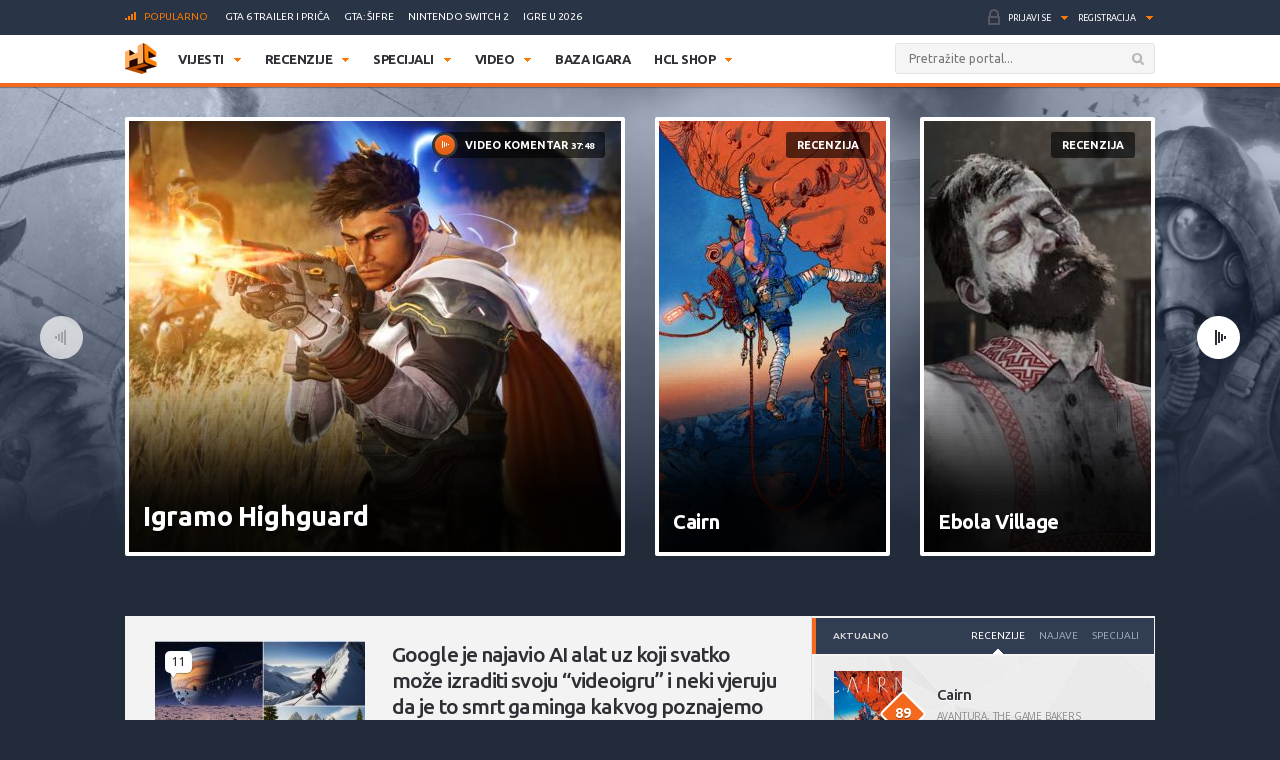

--- FILE ---
content_type: text/html; charset=UTF-8
request_url: https://www.hcl.hr/ponuda/gaming-monitor-27-ips-165hz-1ms-400cd-m2-10001/
body_size: 28108
content:
<!DOCTYPE html>

<html>

<head>

	<meta charset="utf-8">
	<title>HCL Gaming Portal - recenzije, vijesti i više za esports, igre i igrice</title>



	
	<!-- HTML5 shim, for IE6-8 support of HTML5 elements -->

	<!--[if lt IE 9]>

	  <script src="https://www.hcl.hr/wp-content/themes/hcl/assets/vendor/html5shiv.js" type="text/javascript"></script>

	<![endif]-->

	<link rel="alternate" type="application/rss+xml" title="HCL.hr" href="https://www.hcl.hr/feed/" />

	<script type='text/javascript'>
(function() {
var useSSL = 'https:' == document.location.protocol;
var src = (useSSL ? 'https:' : 'http:') +
'//www.googletagservices.com/tag/js/gpt.js';
document.write('<scr' + 'ipt src="' + src + '"></scr' + 'ipt>');
})();
</script>
<script type='text/javascript'>
googletag.defineSlot('/4176055/Portal-160x600', [160, 600], 'div-gpt-ad-1349426487014-1').addService(googletag.pubads());
googletag.defineSlot('/4176055/Portal-728x90', [[728, 90], [970, 250], [970, 90]], 'div-gpt-ad-1356730403083-0').addService(googletag.pubads());
googletag.defineSlot('/4176055/Portal-970x250', [[970, 500], [970, 250]], 'div-gpt-ad-1350472522388-0').addService(googletag.pubads());
googletag.defineSlot('/4176055/Portal-Footer-300x250', [[300, 250], [300, 600]], 'div-gpt-ad-1349426487014-4').addService(googletag.pubads());
googletag.defineSlot('/4176055/Portal-sredina-300x250', [[300, 250], [300, 600]], 'div-gpt-ad-1374766519348-0').addService(googletag.pubads());
googletag.defineSlot('/4176055/Portal-TOP-300x250', [[300, 250], [300, 600]], 'div-gpt-ad-1349426487014-5').addService(googletag.pubads());
googletag.defineSlot('/4176055/in-article', [[300, 50], [300, 600], [320, 50], [300, 250]], 'div-gpt-ad-1559033919799-0').addService(googletag.pubads());
googletag.defineSlot('/4176055/Floating', [1, 1], 'div-gpt-ad-1395740495539-0').addService(googletag.pubads());
googletag.pubads().setTargeting('tags', []);
googletag.pubads().enableSyncRendering();
googletag.pubads().enableSingleRequest();
googletag.pubads().collapseEmptyDivs();
googletag.enableServices();
</script>

	
<!-- This site is optimized with the Yoast SEO plugin v6.3 - https://yoast.com/wordpress/plugins/seo/ -->
<meta name="description" content="HCL je najveći hrvatski gaming portal, a nudi vijesti, recenzije i više za videoigre i esport. Pokrivamo PC, PlayStation, Xbox, Nintendo, Android, iOS i esports turnire."/>
<link rel="canonical" href="https://www.hcl.hr/" />
<link rel="next" href="https://www.hcl.hr/page/2/" />
<link rel="publisher" href="https://plus.google.com/+HCLgamingportal"/>
<meta property="og:locale" content="hr_HR" />
<meta property="og:type" content="website" />
<meta property="og:title" content="HCL Gaming Portal - recenzije, vijesti i više za esports, igre i igrice" />
<meta property="og:description" content="HCL je najveći hrvatski gaming portal, a nudi vijesti, recenzije i više za videoigre i esport. Pokrivamo PC, PlayStation, Xbox, Nintendo, Android, iOS i esports turnire." />
<meta property="og:url" content="https://www.hcl.hr/" />
<meta property="og:site_name" content="HCL.hr" />
<meta name="twitter:card" content="summary_large_image" />
<meta name="twitter:description" content="HCL je najveći hrvatski gaming portal, a nudi vijesti, recenzije i više za videoigre i esport. Pokrivamo PC, PlayStation, Xbox, Nintendo, Android, iOS i esports turnire." />
<meta name="twitter:title" content="HCL Gaming Portal - recenzije, vijesti i više za esports, igre i igrice" />
<meta name="twitter:site" content="@hclhr" />
<script type='application/ld+json'>{"@context":"http:\/\/schema.org","@type":"WebSite","@id":"#website","url":"https:\/\/www.hcl.hr\/","name":"HCL.hr","alternateName":"HCL gaming portal","potentialAction":{"@type":"SearchAction","target":"https:\/\/www.hcl.hr\/?s={search_term_string}","query-input":"required name=search_term_string"}}</script>
<script type='application/ld+json'>{"@context":"http:\/\/schema.org","@type":"Organization","url":"https:\/\/www.hcl.hr\/","sameAs":["https:\/\/www.facebook.com\/HCLgaming","https:\/\/instagram.com\/hcl.hr","https:\/\/plus.google.com\/+HCLgamingportal","https:\/\/www.youtube.com\/hclgamingportal","https:\/\/twitter.com\/hclhr"],"@id":"#organization","name":"HCL","logo":"https:\/\/www.hcl.hr\/wp-content\/uploads\/2022\/12\/hcl-logo.png"}</script>
<!-- / Yoast SEO plugin. -->

<link rel='dns-prefetch' href='//www.google.com' />
<link rel='dns-prefetch' href='//apis.google.com' />
<link rel='dns-prefetch' href='//fonts.googleapis.com' />
<link rel='dns-prefetch' href='//s.w.org' />
		<script type="text/javascript">
			window._wpemojiSettings = {"baseUrl":"https:\/\/s.w.org\/images\/core\/emoji\/2.4\/72x72\/","ext":".png","svgUrl":"https:\/\/s.w.org\/images\/core\/emoji\/2.4\/svg\/","svgExt":".svg","source":{"concatemoji":"https:\/\/www.hcl.hr\/wp-includes\/js\/wp-emoji-release.min.js?ver=4.9.4"}};
			!function(a,b,c){function d(a,b){var c=String.fromCharCode;l.clearRect(0,0,k.width,k.height),l.fillText(c.apply(this,a),0,0);var d=k.toDataURL();l.clearRect(0,0,k.width,k.height),l.fillText(c.apply(this,b),0,0);var e=k.toDataURL();return d===e}function e(a){var b;if(!l||!l.fillText)return!1;switch(l.textBaseline="top",l.font="600 32px Arial",a){case"flag":return!(b=d([55356,56826,55356,56819],[55356,56826,8203,55356,56819]))&&(b=d([55356,57332,56128,56423,56128,56418,56128,56421,56128,56430,56128,56423,56128,56447],[55356,57332,8203,56128,56423,8203,56128,56418,8203,56128,56421,8203,56128,56430,8203,56128,56423,8203,56128,56447]),!b);case"emoji":return b=d([55357,56692,8205,9792,65039],[55357,56692,8203,9792,65039]),!b}return!1}function f(a){var c=b.createElement("script");c.src=a,c.defer=c.type="text/javascript",b.getElementsByTagName("head")[0].appendChild(c)}var g,h,i,j,k=b.createElement("canvas"),l=k.getContext&&k.getContext("2d");for(j=Array("flag","emoji"),c.supports={everything:!0,everythingExceptFlag:!0},i=0;i<j.length;i++)c.supports[j[i]]=e(j[i]),c.supports.everything=c.supports.everything&&c.supports[j[i]],"flag"!==j[i]&&(c.supports.everythingExceptFlag=c.supports.everythingExceptFlag&&c.supports[j[i]]);c.supports.everythingExceptFlag=c.supports.everythingExceptFlag&&!c.supports.flag,c.DOMReady=!1,c.readyCallback=function(){c.DOMReady=!0},c.supports.everything||(h=function(){c.readyCallback()},b.addEventListener?(b.addEventListener("DOMContentLoaded",h,!1),a.addEventListener("load",h,!1)):(a.attachEvent("onload",h),b.attachEvent("onreadystatechange",function(){"complete"===b.readyState&&c.readyCallback()})),g=c.source||{},g.concatemoji?f(g.concatemoji):g.wpemoji&&g.twemoji&&(f(g.twemoji),f(g.wpemoji)))}(window,document,window._wpemojiSettings);
		</script>
		<style type="text/css">
img.wp-smiley,
img.emoji {
	display: inline !important;
	border: none !important;
	box-shadow: none !important;
	height: 1em !important;
	width: 1em !important;
	margin: 0 .07em !important;
	vertical-align: -0.1em !important;
	background: none !important;
	padding: 0 !important;
}
</style>
<link rel='stylesheet' id='gdpr-css'  href='https://www.hcl.hr/wp-content/plugins/gdpr/assets/css/gdpr-public.css?ver=1.4.7' type='text/css' media='all' />
<link rel='stylesheet' id='yop-public-css'  href='https://www.hcl.hr/wp-content/plugins/yop-poll/public/assets/css/yop-poll-public.css?ver=4.9.4' type='text/css' media='all' />
<link rel='stylesheet' id='ye_dynamic-css'  href='https://www.hcl.hr/wp-content/plugins/youtube-embed/css/main.min.css?ver=4.9.4' type='text/css' media='all' />
<link rel='stylesheet' id='google-css'  href='https://fonts.googleapis.com/css?family=Open+Sans:300italic,400italic,600italic,700italic,800italic,400,300,600,700,800:latin|Ubuntu:300,400,500,700,300italic,400italic,500italic,700italic:latin' type='text/css' media='all' />
<link rel='stylesheet' id='styles-css'  href='https://www.hcl.hr/wp-content/themes/hcl/assets/css/style.css?ver=1.0.4' type='text/css' media='all' />
<link rel='stylesheet' id='dashicons-css'  href='https://www.hcl.hr/wp-includes/css/dashicons.min.css?ver=4.9.4' type='text/css' media='all' />
<link rel='stylesheet' id='stylesheet-css'  href='https://www.hcl.hr/wp-content/themes/hcl/style.css?ver=1.0' type='text/css' media='all' />
<script type='text/javascript' src='https://www.hcl.hr/wp-includes/js/jquery/jquery.js?ver=1.12.4'></script>
<script type='text/javascript' src='https://www.hcl.hr/wp-includes/js/jquery/jquery-migrate.min.js?ver=1.4.1'></script>
<script type='text/javascript'>
/* <![CDATA[ */
var BP_Confirm = {"are_you_sure":"Jeste li sigurni?"};
/* ]]> */
</script>
<script type='text/javascript' src='https://www.hcl.hr/wp-content/plugins/buddypress/bp-core/js/confirm.min.js?ver=2.9.3'></script>
<script type='text/javascript'>
/* <![CDATA[ */
var GDPR = {"ajaxurl":"https:\/\/www.hcl.hr\/wp-admin\/admin-ajax.php","aborting":"Aborting","is_user_logged_in":"","privacy_page_id":"121753"};
/* ]]> */
</script>
<script type='text/javascript' src='https://www.hcl.hr/wp-content/plugins/gdpr/assets/js/gdpr-public.js?ver=1.4.7'></script>
<script type='text/javascript'>
/* <![CDATA[ */
var objectL10n = {"yopPollParams":{"urlParams":{"ajax":"https:\/\/www.hcl.hr\/wp-admin\/admin-ajax.php","wpLogin":"https:\/\/www.hcl.hr\/wp-login.php?redirect_to=https%3A%2F%2Fwww.hcl.hr%2Fwp-admin%2Fadmin-ajax.php%3Faction%3Dyop_poll_record_wordpress_vote"},"apiParams":{"reCaptcha":{"siteKey":""},"facebook":{"appId":""},"google":{"apiKey":"","clientId":""}},"captchaParams":{"imgPath":"https:\/\/www.hcl.hr\/wp-content\/plugins\/yop-poll\/public\/assets\/img\/","url":"https:\/\/www.hcl.hr\/wp-content\/plugins\/yop-poll\/app.php","accessibilityAlt":"Sound icon","accessibilityTitle":"Accessibility option: listen to a question and answer it!","accessibilityDescription":"Type below the <strong>answer<\/strong> to what you hear. Numbers or words:","explanation":"Click or touch the <strong>ANSWER<\/strong>","refreshAlt":"Refresh\/reload icon","refreshTitle":"Refresh\/reload: get new images and accessibility option!"},"voteParams":{"invalidPoll":"Invalid Poll","noAnswersSelected":"No answer selected","minAnswersRequired":"At least {min_answers_allowed} answer(s) required","maxAnswersRequired":"A max of {max_answers_allowed} answer(s) accepted","noAnswerForOther":"No other answer entered","noValueForCustomField":"{custom_field_name} is required","consentNotChecked":"You must agree to our terms and conditions","noCaptchaSelected":"Captcha is required","thankYou":"Va\u0161 glas je zabilje\u017een!"},"resultsParams":{"singleVote":"vote","multipleVotes":"votes"}}};
/* ]]> */
</script>
<script type='text/javascript' src='https://www.hcl.hr/wp-content/plugins/yop-poll/public/assets/js/yop-poll-public.min.js?ver=4.9.4'></script>
<script type='text/javascript' async defer src='https://www.google.com/recaptcha/api.js?render=explicit&onload=YOPPollOnLoadRecaptcha'></script>
<script type='text/javascript' src='https://apis.google.com/js/platform.js'></script>
<link rel='https://api.w.org/' href='https://www.hcl.hr/wp-json/' />
<link rel="EditURI" type="application/rsd+xml" title="RSD" href="https://www.hcl.hr/xmlrpc.php?rsd" />
<link rel="wlwmanifest" type="application/wlwmanifest+xml" href="https://www.hcl.hr/wp-includes/wlwmanifest.xml" /> 

	<script type="text/javascript">var ajaxurl = 'https://www.hcl.hr/wp-admin/admin-ajax.php';</script>

<style type="text/css" id="simple-css-output">/*.ponudaSlider .owl-carousel .owl-item{*//* width: 200px!important;*//* margin-right: 13px!important;*//*}*/.ny_nadnaslov.empty{ display: none;}.ny_main_n.empty{ display: none;}.ny_button_kupi.empty{ display: none;}.ny_old_p.empty{ display: none;}.ny_nadnaslov{ margin: 0 0 10px 0; font-size: 12px!important;}.ponudaSlider .item h3{ font-size: 14px; min-height: 54px;}.ny_napomena{ position: absolute; bottom: 20px; background-color: #f4691d; z-index: 10; padding: 4px; color: #fff; font-size: 13px; font-weight: 500; text-transform: uppercase;}.ny_button_kupi{ margin-top: 5px;}.ny_button_kupi .ny_link_b{ background: #f4691d; border: none; font-family: 'Ubuntu', sans-serif; font-size: 12px; font-weight: 600; color: #ffffff; text-transform: uppercase; padding: 10px 15px; -webkit-border-radius: 2px; border-radius: 2px; display: inline-block;}.ponudaSlider .item .img img{ width: 200px; height: 125px;}@media(min-width:991px){ .ponudaSlider .owl-carousel .owl-stage{ width: 100%!important; } .ponudaSlider .owl-carousel .owl-item{ width: calc(100%/3 - 5px)!important; margin-right: 5px!important; }}@media(max-width:990px){ .ponudaSlider { padding: 20px 20px; } .ponudaSlider .owl-stage-outer .owl-stage{ display: flex; padding-left: 0!important; } .ponudaSlider .owl-carousel .owl-item{ width: 200px!important; /*margin-right: 5px!important;*/ } .ny_button_kupi .ny_link_b{ font-size: 9px; }}@media(max-width:490px){ .ponudaSlider .item h3{ min-height: 72px; } .mainContainer .content .container{ overflow: hidden; }}.ny_prices{ font-size: 14px; display: inline-block; transform: translateY(5px);}.ny_prices .ny_regular{ color: #f4691d; font-weight: 600;}.ny_prices .ny_old_p{ font-size: 12px; font-weight: 600; text-decoration: line-through;}</style><link rel="alternate" type="application/rss+xml" title="HCL.hr Vijesti" href="https://www.hcl.hr/feed/?post_type=vijest" />
<link rel="alternate" type="application/rss+xml" title="HCL.hr Recenzije" href="https://www.hcl.hr/feed/?post_type=recenzija" />
<link rel="alternate" type="application/rss+xml" title="HCL.hr Specijali" href="https://www.hcl.hr/feed/?post_type=post" />
<link rel="alternate" type="application/rss+xml" title="HCL.hr Video" href="https://www.hcl.hr/feed/?post_type=video" />
<!-- Default CSS -->
<style>
.container{max-width:1030px;}
a{color:#F4691D;}
a:active,a:hover{color:#2E2F34;}
.header .nav>ul>li>ul.subnav>li.nintendo-platforma:hover>a{background-color:#dd3333}
.header .nav>ul>li>ul.subnav>li.nintendo-switch-2-platforma:hover>a{background-color:#ff0000}
.header .nav>ul>li>ul.subnav>li.ps-vr2-platforma:hover>a{background-color:#24d8e5}
.header .nav>ul>li>ul.subnav>li.3ds-platforma:hover>a{background-color:#dc2426}
.header .nav>ul>li>ul.subnav>li.psvr-platforma:hover>a{background-color:#9ef8ff}
.header .nav>ul>li>ul.subnav>li.wii-u-platforma:hover>a{background-color:#0096c8}
.header .nav>ul>li>ul.subnav>li.ds-platforma:hover>a{background-color:#a5a5a5}
.header .nav>ul>li>ul.subnav>li.android-platforma:hover>a{background-color:#ffd800}
.header .nav>ul>li>ul.subnav>li.ios-platforma:hover>a{background-color:#28ffe9}
.header .nav>ul>li>ul.subnav>li.microsoft-xbox-platforma:hover>a{background-color:#127e11}
.header .nav>ul>li>ul.subnav>li.xbox-o-platforma:hover>a{background-color:#a7bf00}
.header .nav>ul>li>ul.subnav>li.x360-platforma:hover>a{background-color:#97cd35}
.header .nav>ul>li>ul.subnav>li.nintendo-switch-platforma:hover>a{background-color:#ff0000}
.header .nav>ul>li>ul.subnav>li.sony-playstation-platforma:hover>a{background-color:#094b84}
.header .nav>ul>li>ul.subnav>li.xbsx-platforma:hover>a{background-color:#107c11}
.header .nav>ul>li>ul.subnav>li.ps3-platforma:hover>a{background-color:#0980bc}
.header .nav>ul>li>ul.subnav>li.ps5-platforma:hover>a{background-color:#000000}
.header .nav>ul>li>ul.subnav>li.xbo-platforma:hover>a{background-color:#117d10}
.header .nav>ul>li>ul.subnav>li.ps4-platforma:hover>a{background-color:#0f61aa}
.header .nav>ul>li>ul.subnav>li.pc-platforma:hover>a{background-color:#ff000a}
</style>
<!-- Custom CSS -->
<style type="text/css">
/* Custom CSS */

.ny_prices .ny_regular
{
display: block;
}

.main .article blockquote.tiktok-embed {
position: relative;
margin: 0px;
padding: 0px;
border-top: 0px;
border-bottom: 0px;
}

.main .article blockquote.tiktok-embed:before{
display: none;
}

#poweredby{
display:none;
}
.sidebar .widget .heading .tabNav li {
font-size:10px;
}

.main .relatedArticles li {
font-size: 14px;
}

.main .relatedArticles li .img {
width: 80px;
}

.main .relatedArticles li .meta {
font-size: 11px;
}

.main .article .meta p {
font-size: 12px;
}

.main .article .lead p {
font-size: 15px;
letter-spacing: 0px;
color: #6f6f6f;
}

.main .articles .item h2 {
font-size: 21px;
}

.main .articles .item .meta {
font-size: 12px;
font-weight: 400;
}

.main .article h1 {
font-size: 30px;
line-height: 36px;
font-weight: 700;
}

.main .comments .item .text .comcon, .main .comments .item .text p {
color: #1B1B1B;
}

.main .article .share:last-child {
margin-top: 2px;
}

#mainContainer .header {
border-bottom: 4px solid #f4691d;
}

.header .searchForm.mainSearch input[type="text"] {
border: 1px solid #E4E4E4;
}

.main .articles .item p {
color: #3C3C3C;
}

.main .article .lead {
    padding: 0 0 0 20px;
    margin: 0 0 15px;
}

.main .article .tags {
padding: 0px 0 20px 0;
}

.main .article hr {
margin: 10px 0 15px 0;
}

.main .relatedArticles {
padding: 10px 30px 0px 25px;
border-top: 1px solid #DCDCDC;
}

.main .relatedArticles h4{
color: #6B6B6B;
}

body {
background: #222B3A;
}

.sidebar .widget .heading {
background: #313D52;
}

.serviceBar{
background: #293446;
}

.account &gt; ul &gt; li.notificationsImg ul.subnav &gt; li &gt; a h5{
color: #F0F6FF;
}

.sidebar .widget .heading .tabNav li a{
color: rgba(224, 236, 255, 0.6);
}

.otherArticles .column .title a{
color: #FFFFFF;
}

.otherArticles .column .title{
background: #313D52;
}

.footer{
background: #19222F;
}

.footer .info {
    float: left;
    clear: both;
    margin: 60px 0 0 0;
}

.sectionHeading{
background: #313D52;
}

.reviewHeading .label{
background: #24292E;
}

.reviewHeading h1{
font-size: 40px;
}

.main .comments .item .answer{
background: #CCCCCC;
}

#containerTop {
    background: #222B3A;
    padding: 0;
}

.midas-network-article-horizontal-responsive {
    padding: 20px 0 !important;
}

.banner20, .banner20footer {
padding-bottom:30px;
}

.boxContainerFooter{
margin: -31px 0 30px 0;
}

.grid-container{
        width: 100%; 
        max-width: 970px;    
		background-color: #ffffff;
    }
	
img.popravi{
	width:100%;
	height: auto;
	}
	

/*-- cleafix hack -- */ 
.row:before, 
.row:after {
        content:"";
        display: table ;
        clear:both;
    }
	
[class*='col-'] {
        float: left;
		text-align: center;
        min-height: 1px; 
        width: 16.66%;
    }


    .col-1{ width: 16.66%; 	}
    .col-2{ width: 25%;	}
	.col-3{ width: 33.33%; 	}
    .col-4{ width: 50%;		}
    .col-5{ width: 66.66%;	}
    .col-6{ width: 83.33%;	}
    .col-7{ width: 100%;	}
	
/*--
    .outline, .outline *{
        outline: 1px solid #F6A1A1; 
    }
--*/
    /*-- stajlanje privremeno--*/
    [class*='col-'] &gt; p {
     background-color: #ffffff; 
     padding: 0;
     margin: 0;
     text-align: center; 
     color: white; 
    }
	
    @media all and (max-width:600px){
		.col-1{ width: 25%; 	}
		.col-2{ width: 50%;		}
		.col-3{ width: 100%; 	}
		.col-4{ width: 100%;	}
		.col-5{ width: 100%;	}
		.col-6{ width: 100%;	}
		.col-7{ width: 100%;	}

    }
	
  @media all and (max-width:400px){
        .col-1{ width: 50%;     }
        .col-2{ width: 50%;    }
        .col-3{ width: 100%;    }
        .col-4{ width: 100%;    }
        .col-5{ width: 100%;    }
        .col-6{ width: 100%;      }
        .col-7{ width: 100%;      }
    }

.sd_cta {
  background: #3498db;
  background-image: -webkit-linear-gradient(top, #3498db, #2980b9);
  background-image: -moz-linear-gradient(top, #3498db, #2980b9);
  background-image: -ms-linear-gradient(top, #3498db, #2980b9);
  background-image: -o-linear-gradient(top, #3498db, #2980b9);
  background-image: linear-gradient(to bottom, #3498db, #2980b9);
  -webkit-border-radius: ;
  -moz-border-radius: 2;
  border-radius: 2px;
  font-family: Arial;
  color: #ffffff;
  font-size: 14px;
  padding: 10px 20px 10px 20px;
  margin: 5px auto;
  text-decoration: none;
}

.sd_cta:hover {
  background: #3cb0fd;
  background-image: -webkit-linear-gradient(top, #3cb0fd, #3498db);
  background-image: -moz-linear-gradient(top, #3cb0fd, #3498db);
  background-image: -ms-linear-gradient(top, #3cb0fd, #3498db);
  background-image: -o-linear-gradient(top, #3cb0fd, #3498db);
  background-image: linear-gradient(to bottom, #3cb0fd, #3498db);
  text-decoration: none;
}

.video-container {
	position: relative;
	padding-bottom: 56.25%;
	padding-top: 30px;
	height: 0;
	overflow: hidden;
}

.video-container iframe,  
.video-container object,  
.video-container embed {
	position: absolute;
	top: 0;
	left: 0;
	width: 100%;
	height: 100%;
}

.entry-content img, 
.entry-content iframe, 
.entry-content object, 
.entry-content embed {
        max-width: 100%;
}

div .basic-yop-poll-container {
z-index: 0;
}

div .basic-inner {
z-index: 2;
}

div .basic-canvas{
z-index: unset;
}

span.basic-text img {
margin-bottom:10px;
}

div.basic-question-title {
font-size: 22px;
text-transform: uppercase;
border-left: 6px solid #f4691d;
padding: 2px 0 2px 18px;
margin: 35px 0 30px;
letter-spacing: -0.4px;
margin-block-start: 0.83em;
margin-block-end: 0.83em;
margin-inline-start: 0px;
margin-inline-end: 0px;
font-weight: bold;
}
</style>
<script async src="https://securepubads.g.doubleclick.net/tag/js/gpt.js"></script>
<script>
  window.googletag = window.googletag || {cmd: []};
  googletag.cmd.push(function() {
    googletag.defineSlot('/4176055/in-article', [[320, 50], [300, 600], [300, 250], [300, 50]], 'div-gpt-ad-1602151227543-0').addService(googletag.pubads());
    googletag.pubads().enableSingleRequest();
    googletag.pubads().collapseEmptyDivs();
    googletag.enableServices();
  });
</script>

<script async src='https://www.googletagservices.com/tag/js/gpt.js'></script>
<script>
  var googletag = googletag || {};
  googletag.cmd = googletag.cmd || [];
</script>

<script>
  googletag.cmd.push(function() {
    googletag.defineSlot('/4176055/320x100-top-portal', [[320, 100], [300, 250], [300, 600]], 'div-gpt-ad-1492591170878-0').addService(googletag.pubads());
    googletag.pubads().enableSingleRequest();
    googletag.pubads().collapseEmptyDivs();
    googletag.enableServices();
  });
</script>

<!-- Google Tag Manager -->
<script>(function(w,d,s,l,i){w[l]=w[l]||[];w[l].push({'gtm.start':
new Date().getTime(),event:'gtm.js'});var f=d.getElementsByTagName(s)[0],
j=d.createElement(s),dl=l!='dataLayer'?'&l='+l:'';j.async=true;j.src=
'https://www.googletagmanager.com/gtm.js?id='+i+dl;f.parentNode.insertBefore(j,f);
})(window,document,'script','dataLayer','GTM-P3JWWWF');</script>
<!-- End Google Tag Manager -->

<meta name="robots" content="max-image-preview:large"><link rel="icon" href="https://www.hcl.hr/wp-content/uploads/2015/12/cropped-hcl_logo_512-32x32.png" sizes="32x32" />
<link rel="icon" href="https://www.hcl.hr/wp-content/uploads/2015/12/cropped-hcl_logo_512-192x192.png" sizes="192x192" />
<link rel="apple-touch-icon-precomposed" href="https://www.hcl.hr/wp-content/uploads/2015/12/cropped-hcl_logo_512-180x180.png" />
<meta name="msapplication-TileImage" content="https://www.hcl.hr/wp-content/uploads/2015/12/cropped-hcl_logo_512-270x270.png" />
		<style type="text/css" id="wp-custom-css">
			#poweredby{ 
display:none !important;
}

.top-banner img{
		width: 100%;
	}
.content.intro-text {
    background-color: #222B3A;
    padding-top: 60px;
    padding-bottom: 80px;
    text-align: center;
    margin: 0;
    color: #ffffff;
		margin-top: 0!important;
}
.three-container {
	display: flex;
	justify-content: space-between;
	flex-direction: row;
	font-size: initial;
	text-align: center;
}
a.border-button-link {
    border: 2px solid #ffffff;
    padding: 10px;
    color: #ffffff;
    text-transform: uppercase;
    max-width: 200px;
    margin: 0 auto;
}
.content.background-mid {
    background-image: url(/wp-content/themes/hcl/assets/images/landing/background-element-dark-2.png);
    margin-top: 0;
    overflow: hidden;
    font-size: initial;
    text-align: center;
    background-size: cover;
    background-position: center center;
	color: #ffffff;
		margin-top: 0!important;
	padding: 0 5%;
}

.mid-mini-container {
    padding-top: 125px;
    padding-bottom: 120px;
    text-transform: uppercase;
}
.mid-mini-container h2 {
    font-size: 60px;
}
.mid-mini-container p {
    font-size: 45px;
	line-height: 50px;
}
.content.intro-text.content-margin p {
    font-size: 18px;
}
.content.intro-text.content-margin .mini-container h4 {
    text-transform: uppercase;
    font-weight: 900;
    font-size: 16px;
}
.content.intro-text.content-margin .mini-container {
    width: 33.33%;
    display: flex;
    justify-content: center;
    flex-direction: column;
    text-align: center;
}
.content.background-news {
    margin-top: 0;
    background-color: #FFFFFF;
    font-size: initial;
		padding-top: 50px;
		padding-bottom: 50px;
	margin-top: 0!important;
}
.content.background-news .container article.article-news{
	display: flex;
	justify-content: space-between;
	flex-direction: row;
	flex-wrap: wrap;
	margin-bottom: 50px;
}
.content.background-news .container article.article-news:last-of-type{
	margin-bottom: 0;
}
.article-news-reverse{
	flex-direction: row-reverse!important;
}
article.article-news > div {
    width: 50%;
    overflow: hidden;
}
.article-news .text-part {
    padding: 45px 40px;
    box-sizing: border-box;
    box-shadow: 0px 0px 1px 0px #000;
}
article.article-news h4 {
    font-size: 26px;
    text-transform: uppercase;
}
article.article-news p {
    font-weight: 600;
    font-size: 13px;
}
.content.background-counters {
    font-size: initial;
    background-image: url(/wp-content/themes/hcl/assets/images/landing/background-element-2.png);
	margin-top: 0;
    overflow: hidden;
    padding-bottom: 20px;
	margin-top: 0!important;
}
.four-container {
    display: flex;
    justify-content: space-between;
    text-align: center;
    flex-wrap: wrap;
    padding-top: 45px;
    padding-bottom: 36px;
}
.separator{
	display: flex;
	justify-content: space-between;
	flex-direction: row;
	flex-wrap: nowrap;
}
.background-counters h2 {
    text-align: center;
    text-transform: uppercase;
    font-size: 30px;
}
.background-counters h3 {
    text-align: center;
    font-size: 24px;
}
.background-counters p {
		text-align: center;
}
.outer-line {
    width: 48%;
    border-bottom: 1px solid #000;
    display: flex;
    justify-content: center;
    flex-direction: column;
    height: 8px;
}
.content.background-counters .three-container {
    display: flex;
    justify-content: space-around;
    flex-direction: row;
    font-size: initial;
    text-align: center;
}
.four-container .mini-container {
    width: 25%;
}
.three-container.counters .mini-container {
    width: 33.33%;
}
.counters .mini-container p {
    font-size: 16px;
    margin-top: 12px;
    font-weight: 700;
}
.three-container.counters .mini-container h4 {
    font-size: 60px;
		font-weight: 900;
    margin-bottom: 12px;
}
.background-i {
	  background-color: #222B3A;
    color: #ffffff;
    font-size: initial;
    overflow: hidden;
    text-align: center;
		padding-top: 25px;
		padding-bottom: 30px;
}
.content.background-i.content-margin h3 {
    text-transform: uppercase;
}
.four-container span {
    font-size: 60px;
    font-weight: 900;
}
.content.background-i.content-margin p {
    font-weight: 600;
}
.four-container .mini-container p {
    font-size: 16px;
    margin-top: 12px;
    font-weight: 700;
}
.background-i a.border-button-link {
    border: 2px solid #ffffff;
    padding: 10px;
    color: #ffffff;
    text-transform: uppercase;
    display: block;
    width: 120px;
    margin: 30px auto 0 auto;
}
.content.background-story.content-margin h2 {
    margin-top: 0;
    text-transform: uppercase;
    font-size: 40px;
}
.content.background-story {
    overflow: hidden;
    font-size: initial;
    background: #ffffff;
    padding-bottom: 45px;
    margin-top: 0!important;
}
.content.background-story h2{
    padding-top: 0.83em;
}
.content.background-story h2, .content.background-story p {
    text-align: center;
}
.content.background-story.content-margin p {
    font-weight: 600;
	margin-bottom: 80px;
}
.main-list > li:before {
    content: url(/wp-content/themes/hcl/assets/images/tiny/logo-tiny.png);
    height: 30px!important;
    width: 30px!important;
    display: flex;
    justify-content: center;
    flex-direction: column;
    height: 53px!important;
	margin-top: 0;
	position: relative;
	left: -15px;
}
.main-list > li {
    display: flex;
    flex-direction: row;
    justify-content: flex-start;
	padding-bottom: 20px;
}
.inner-list li:before {
    content: '•';
    font-size: 20px;
    display: flex;
    justify-content: center;
    flex-direction: column;
    margin-right: 10px;
}
.inner-list li {
    display: flex;
    justify-content: flex-start;
    flex-direction: row;
    line-height: 24px;
    margin-left: 10px;
	font-size: 14px;
}
.inner-list li h3{
	font-size: 19px;
}
ul.inner-list {
    display: flex;
    justify-content: flex-start;
    flex-direction: column;
    margin-top: 15px;
}
.content.background-leadership.content-margin {
    overflow: hidden;
    margin-top: 0!important;
    font-size: initial;
    background-image: url(/wp-content/themes/hcl/assets/images/landing/background-element-2.png);
    text-align: center;
    padding-bottom: 20px;
}
.content.background-leadership.content-margin h2{
    padding-top: 0.83em;
}
.two-container {
    display: flex;
    justify-content: space-between;
    flex-direction: row;
    flex-wrap: wrap;
}
.member-n {
    width: 49%;
    display: flex;
    justify-content: flex-start;
    flex-direction: row;
    padding: 25px;
    background: #ffffff;
    box-sizing: border-box;
    margin-bottom: 2%;
}
.content.background-leadership.content-margin h2 {
    margin-top: 0;
    text-transform: uppercase;
    font-size: 40px;
    margin-bottom: 10px;
}
.member-n .member-desc {
    padding: 0 0 0 25px;
    background-color: #ffffff;
    text-align: left;
}
.member-desc h4 {
    font-size: 20px;
    margin-bottom: 11px;
}
.member-desc span {
    font-weight: bold;
    letter-spacing: -1px;
}
.member-n .member-desc a {
    margin-top: 10px!important;
    display: block;
}
.content.background-leadership.content-margin > .container > p {
    font-size: 25px;
    text-transform: uppercase;
    letter-spacing: -1px;
}
.content.background-contact.content-margin {
    font-size: initial;
    color: #ffffff;
    background: #222B3A;
    margin: 0;
    overflow: hidden;
    padding-top: 40px;
    padding-bottom: 45px;
    text-align: center;
    margin-top: 40px;
}
.mini-container.contact h3 {
    font-size: 40px;
    text-transform: uppercase;
	margin-top: 0;
}
.mini-container.contact p {
    font-weight: 600;
}
.mini-container.contact {
    width: 50%;
}
.content.background-contact.content-margin a.border-button-link {
    border: 2px solid #ffffff;
    padding: 10px;
    color: #ffffff;
    text-transform: uppercase;
    display: block;
    width: 200px;
    margin: 30px auto 0 auto;
}
.content.top-banner{
    background-image: url(/wp-content/themes/hcl/assets/images/landing/banner-top-2.jpg);
	color: #fff;
	background-size: cover;
}
.content.top-banner .mid-mini-container {
    text-align: center;
    width: 90%;
    margin: 0 auto;
}
div.wpcf7 .ajax-loader{
	position: absolute;
}
.background-contact h2 {
    padding-top: 0!important;
    padding-bottom: 0.83em!important;
}
.background-contact .wpcf7 input[type="text"], .background-contact .wpcf7 input[type="email"], .background-contact .wpcf7 textarea, .wpcf7 select{
	max-width: 400px!important;
	width: 100%!important;
}

.fa-grip-lines-vertical:before {
    content: "\f7a5";
    font-size: 18px;
}
span.fas.fa-grip-lines-vertical {
    transform: skewx(-30deg);
}
.reverse-list .inner-list li{
	flex-direction: row-reverse!important;
	text-align: right;
}
.reverse-list ul{
	width: 100%;
	position: relative;
}
.reverse-list .inner-list li{
	margin-left: 0!important;
	margin-right: 10px!important;
}
.reverse-list .inner-list li:before{
	margin-right: 0!important;
	margin-left: 10px!important;
}
.main-list > .reverse-list:before{
	content: none!important;
}
.main-list > .reverse-list:after {
    content: url(/wp-content/themes/hcl/assets/images/tiny/logo-tiny.png);
    height: 30px!important;
    width: 30px!important;
    display: flex;
    justify-content: center;
    flex-direction: column;
    height: 53px!important;
	margin-top: 0;
    position: relative;
    right: -15px;
}

.main-list > li {
    display: flex;
    flex-direction: row;
    justify-content: flex-start;
    padding-bottom: 20px;
    /* border-left: 2px solid #F4691D; */
}
/*.main-list > li.reverse-list {
    border-left: 0px solid transparent!important;
    border-right: 2px solid #F4691D;
	border-bottom: 2px solid #F4691D;
	border-top: 2px solid #F4691D;
}*/
.main-list li h3{
	text-align: left!important;margin-top: 0;
    margin-bottom: 10px!important;
	text-transform: normal!important;
}
.main-list li.reverse-list h3{
	text-align: right!important;
}
.inner-list li:first-of-type:before {
    content: '';
    margin: 0px;
    margin-right: 0!important;
    margin-left: 0!important;
}
.member-desc img{
	width: 30px;
	height: auto;
}
.wpcf7 p.align-center {
    display: block;
    margin: 40px auto 0;
}
.wpcf7 p.align-center input{
	width: 100%;
	max-width: 300px;
}
span.year {
    position: absolute;
    top: -20px;
    font-weight: 600;
    font-size: 13px;
}
@media screen and (max-width: 1024px){
	.content.intro-text.content-margin p, .content.background-story.content-margin p, .content.background-i.content-margin p, .content.background-leadership.content-margin > .container > p, .content.background-i.content-margin h3 {
    width: 90%;
    display: block;
    margin: 0 auto;
}
	ul.main-list {
    width: 90%;
    display: block;
    margin: 0 auto;
}
	.inner-list li:before{
		justify-content: flex-start;
	}
	.two-container, .four-container, .content.background-counters .three-container{
		width: 90%;
		margin:0 auto;
	}
	.content.background-mid, .content.background-news, .content.background-counters, .content.background-story, .content.background-leadership.content-margin, .content.intro-text{
		margin-top: 0!important;
	}
	.content.intro-text.content-margin .mini-container {
		width: 100%;
	}
	.three-container {
    justify-content: center;
    flex-wrap: wrap;
}
	.content.background-leadership p {
    margin-bottom: 20px!important;
}
}
.background-contact textarea.wpcf7-form-control.wpcf7-textarea.wpcf7-validates-as-required {
    line-height: 19px;
}
.background-contact input.wpcf7-form-control.wpcf7-text.wpcf7-validates-as-required {
    line-height: 22px;
}
@media screen and (max-width: 768px){
	.background-contact .wpcf7-form-control-wrap {
    position: relative;
    width: 100%!important;
    max-width: 100%!important;
    display: block;
}
	.mini-container.contact{
		width: 46%;
	}
	.four-container .mini-container {
			width: 50%;
		margin-bottom: 10px;
	}
	.three-container.counters .mini-container {
    width: 50%;
}
	.member-n{
		width: 100%;
	}
	article.article-news > div {
    width: 100%;
    overflow: hidden;
}
	article.article-news > div img {
   	display: block;
		margin:0 auto;
		max-width: 100%;
}
	.article-news .text-part {
    padding: 0 45px 40px;
    box-sizing: border-box;
    box-shadow: 0px -2px 1px 0px #000;
}
}
@media screen and (max-width: 575px){
	.three-container.counters .mini-container h4{
		margin-top: 20px;
	}
	.outer-line {
    width: 44%;
	}
	.mini-container.contact {
    width: 100%;
    margin-bottom: 40px;
}
	.content.background-leadership.content-margin > .container > p{
		margin-bottom: 20px;
	}
	.content.background-i.content-margin h3{
		margin-bottom: 10px;
	}
	.three-container.counters .mini-container {
    width: 100%;
}
	.member-image {
    display: flex;
    justify-content: center;
    flex-direction: column;
}
	.content.background-leadership.content-margin h2{
		width: 90%;
		display: block;
		margin: 0 auto;
		margin-bottom: 20px;
	}
	.content.background-story.content-margin p{
		margin-bottom: 30px;
	}
	.four-container .mini-container {
    width: 100%;
    margin-bottom: 10px;
}
	.member-image img {
    width: 120px;
}
	.background-contact .wpcf7 input[type="text"], .background-contact .wpcf7 input[type="email"], .background-contact .wpcf7 textarea, .wpcf7 select {
		max-width: 300px!important;
    width: 100%!important;
}
	.mid-mini-container h2 {
    font-size: 40px!important;
}
	.mid-mini-container p {
    font-size: 25px!important;
    line-height: 50px;
}
	.content.top-banner {
    background-size: cover;
    background-position: center bottom;
}
	.mid-mini-container {
    padding-top: 70px;
    padding-bottom: 70px;
    text-transform: uppercase;
}
}
@media screen and (max-width: 460px){
}
@media screen and (max-width: 375px){
	
}
@media screen and (max-width: 320px){
	.background-contact .wpcf7 input[type="text"], .background-contact .wpcf7 input[type="email"], .background-contact .wpcf7 textarea, .wpcf7 select {
		max-width: 200px!important;
    width: 100%!important;
}
}		</style>
	<link rel='stylesheet' id='su-media-shortcodes-css'  href='https://www.hcl.hr/wp-content/plugins/shortcodes-ultimate/assets/css/media-shortcodes.css?ver=5.0.3' type='text/css' media='all' />
<link rel='stylesheet' id='fa'  href='https://www.hcl.hr/wp-content/themes/hcl/assets/css/all.css' type='text/css' media='all' />
</head>



<body class="home-page bp-legacy home blog">



	<div class="mainContainer" id="mainContainer">


	<!-- CV -->
	<div id="containerTop"><div class="container">
	<div class="boxContainerTop">
	<div id="text-27" class="hcl-device-dt widget widget_text">			<div class="textwidget"><!-- Portal-970x250 -->
<div id='div-gpt-ad-1350472522388-0' style='padding-bottom:30px;padding-top:30px;margin-left:20px;'>
<script type='text/javascript'>googletag.display('div-gpt-ad-1350472522388-0');
</script>
</div></div>
		</div>	</div>
</div></div>



	<div class="serviceBar">



		<div class="container">

			<div class="topNav"><a name="top"><h3 class="title"><i class="icon iconPopular"></i>Popularno</h3></a><ul id="menu-popular-menu" class="menu"><li><a href="https://www.hcl.hr/vijest/gta-6-trailer-rockstar-209890/">GTA 6 trailer i priča</a></li><li><a href="https://www.hcl.hr/sifre/gta-san-andreas-49642/">GTA: Šifre</a></li><li><a href="https://www.hcl.hr/oznaka/nintendo-switch-2/">Nintendo Switch 2</a></li><li><a href="https://www.hcl.hr/oznaka/igre-u-2026/">Igre u 2026</a></li></ul></div><div class="account"><ul class="accountActions" id="authActions"><li><a href="#" data-rel="login">Prijavi se</a></li><li class="spacer">&nbsp;</li><li><a href="#" data-rel="registration">Registracija</a></li></ul><!-- .accountActions --></div><!-- .account--><a id="poweredby" href="https://www.entitas.hr">Powered by</a>
		</div><!-- .container -->



	</div><!-- .serviceBar -->



	<div class="header stickyTop">



		<div class="container">



			<div class="brand">

				<a href="https://www.hcl.hr/"></a>

			</div><!-- .brand -->



			<div class="title">

				<h1>HCL.HR</h1>

			</div><!-- .title -->



			<div id="nav" class="nav">

				<ul>

					<li class="itemVijesti parent"><a href="https://www.hcl.hr/vijesti/" target="">Vijesti</a><ul class="subnav"><li class="multiplatform-vijesti-platforma sub-parent"><a href="https://www.hcl.hr/vijesti/kategorija/multiplatform-vijesti/">Videoigre</a><div class="postPreview"><div class="items"><div class="item"><div class="img"><img width="210" height="130" src="https://www.hcl.hr/wp-content/uploads/2026/01/660d14408806282cd3ce5b93_road_to_vostok_concept_qhd-210x130.jpg" alt="" /></div><h3>Hardcore preživljavanje u igri Road to Vostok počinje u 4. mjesecu</h3><a class="readMore" href="https://www.hcl.hr/vijest/hardcore-prezivljavanje-igri-road-to-vostok-pocinje-4-mjesecu-236555/"></a></div><div class="item"><div class="img"><img width="210" height="130" src="https://www.hcl.hr/wp-content/uploads/2026/01/samson-_-development-diary-combat-vehicles-1-9-screenshot-210x130.jpg" alt="" /></div><h3>Samson udara jako u prvom gameplayu, izgleda obećavajuće</h3><a class="readMore" href="https://www.hcl.hr/vijest/samson-udara-jako-u-prvom-gameplayu-izgleda-obecavajuce-236552/"></a></div><div class="item"><div class="img"><img width="210" height="130" src="https://www.hcl.hr/wp-content/uploads/2026/01/capsule_616x353-210x130.jpg" alt="" /></div><h3>Bivši developeri Diabla najavili novu igru Darkhaven koja je Diablo s kopanjem</h3><a class="readMore" href="https://www.hcl.hr/vijest/bivsi-developeri-diabla-najavili-novu-igru-darkhaven-koja-diablo-s-kopanjem-236532/"></a></div></div><div class="subnavFooter"><a class="readAll" href="https://www.hcl.hr/vijesti/kategorija/multiplatform-vijesti/">Pregledaj sve Videoigre vijesti</a></div></div></li><li class="industrija-videoigara-platforma sub-parent"><a href="https://www.hcl.hr/vijesti/kategorija/industrija-videoigara/">Gaming industrija</a><div class="postPreview"><div class="items"><div class="item"><div class="img"><img width="210" height="130" src="https://www.hcl.hr/wp-content/uploads/2026/01/960x0-210x130.jpg" alt="" /></div><h3>Sve manje developera želi razvijati igre za Xbox, pokazuje najnovije istraživanje</h3><a class="readMore" href="https://www.hcl.hr/vijest/manje-developera-zeli-razvijati-igre-xbox-pokazuje-najnovije-istrazivanje-236538/"></a></div><div class="item"><div class="img"><img width="210" height="130" src="https://www.hcl.hr/wp-content/uploads/2024/12/ps5-digital-slika-210x130.jpg" alt="" /></div><h3>Sony navodno nagovara korisnike PlayStationa 4 da prijeđu na PlayStation 5</h3><a class="readMore" href="https://www.hcl.hr/vijest/sony-navodno-nagovara-vlasnike-playstationa-4-da-prijedu-playstation-5-236426/"></a></div><div class="item"><div class="img"><img width="210" height="130" src="https://www.hcl.hr/wp-content/uploads/2026/01/untitled-1-gl6tynn-1769445283880-210x130.jpg" alt="" /></div><h3>Ubisoft otpušta još 200 radnika, sindikati pozivaju na masovni štrajk</h3><a class="readMore" href="https://www.hcl.hr/vijest/ubisoft-otpusta-jos-200-radnika-sindikati-pozivaju-masovni-strajk-236401/"></a></div></div><div class="subnavFooter"><a class="readAll" href="https://www.hcl.hr/vijesti/kategorija/industrija-videoigara/">Pregledaj sve Gaming industrija vijesti</a></div></div></li><li class="zabava-platforma sub-parent"><a href="https://www.hcl.hr/vijesti/kategorija/zabava/">Filmovi i serije</a><div class="postPreview"><div class="items"><div class="item"><div class="img"><img width="210" height="130" src="https://www.hcl.hr/wp-content/uploads/2026/01/thor-odin-god-of-war-tv-series-210x130.jpg" alt="" /></div><h3>Potvrđeni su glumci koji će glumiti Thora i Odina u God of War seriji</h3><a class="readMore" href="https://www.hcl.hr/vijest/potvrdeni-glumci-ce-glumiti-thora-odina-god-of-war-seriji-236521/"></a></div><div class="item"><div class="img"><img width="210" height="130" src="https://www.hcl.hr/wp-content/uploads/2024/04/fallout-tv-serija-1-210x130.jpg" alt="" /></div><h3>Prva sezona serije Fallout sada se može besplatno gledati na YouTubeu</h3><a class="readMore" href="https://www.hcl.hr/vijest/prva-sezona-serije-fallout-sada-se-moze-besplatno-gledati-youtubeu-236490/"></a></div><div class="item"><div class="img"><img width="210" height="130" src="https://www.hcl.hr/wp-content/uploads/2026/01/the-super-mario-galaxy-movie--yoshi-first-look-1-38-screenshot-210x130.jpg" alt="" /></div><h3>Super Mario Galaxy film prvi put je pokazao Yoshija</h3><a class="readMore" href="https://www.hcl.hr/vijest/super-mario-galaxy-film-prvi-put-pokazao-yoshija-236343/"></a></div></div><div class="subnavFooter"><a class="readAll" href="https://www.hcl.hr/vijesti/kategorija/zabava/">Pregledaj sve Filmovi i serije vijesti</a></div></div></li><li class="gaming-related-platforma sub-parent"><a href="https://www.hcl.hr/vijesti/kategorija/gaming-related/">Zanimljivosti</a><div class="postPreview"><div class="items"><div class="item"><div class="img"><img width="210" height="130" src="https://www.hcl.hr/wp-content/uploads/2026/01/gta-san-andreas-speedrun-210x130.jpg" alt="" /></div><h3>Otkrivena je 22 godine stari propust u GTA: San Andreas i postavljen je novi svjetski rekord u brzom prelasku te igre</h3><a class="readMore" href="https://www.hcl.hr/vijest/otkrivena-je-22-godine-stari-propust-u-gta-san-andreas-i-postavljen-je-novi-svjetski-rekord-u-brzom-prelasku-te-igre-236535/"></a></div><div class="item"><div class="img"><img width="210" height="130" src="https://www.hcl.hr/wp-content/uploads/2025/05/grand-theft-auto-vi_2025_05-06-25_003-210x130.jpg" alt="" /></div><h3>Jedan će fan GTA serijala moći zaigrati GTA 6 prije izlaska, dok je još živ</h3><a class="readMore" href="https://www.hcl.hr/vijest/jedan-ce-fan-gta-serijala-moci-zaigrati-gta-6-izlaska-jos-ziv-236172/"></a></div><div class="item"><div class="img"><img width="210" height="130" src="https://www.hcl.hr/wp-content/uploads/2026/01/cory_in_the_house_banner_806d0836c9-210x130.jpeg" alt="" /></div><h3>Internet želi da ova budalaština bude najbolje ocijenjena igra u povijesti</h3><a class="readMore" href="https://www.hcl.hr/vijest/internet-zeli-da-ova-budalastina-bude-najbolje-ocijenjena-igra-u-povijesti-236102/"></a></div></div><div class="subnavFooter"><a class="readAll" href="https://www.hcl.hr/vijesti/kategorija/gaming-related/">Pregledaj sve Zanimljivosti vijesti</a></div></div></li><li class="software-hardware-platforma sub-parent"><a href="https://www.hcl.hr/vijesti/kategorija/software-hardware/">Tehnologija</a><div class="postPreview"><div class="items"><div class="item"><div class="img"><img width="210" height="130" src="https://www.hcl.hr/wp-content/uploads/2024/12/ps5-digital-slika-210x130.jpg" alt="" /></div><h3>Sony navodno nagovara korisnike PlayStationa 4 da prijeđu na PlayStation 5</h3><a class="readMore" href="https://www.hcl.hr/vijest/sony-navodno-nagovara-vlasnike-playstationa-4-da-prijedu-playstation-5-236426/"></a></div><div class="item"><div class="img"><img width="210" height="130" src="https://www.hcl.hr/wp-content/uploads/2026/01/4241950-amd-software-adrenalin-edition-update-210x130.jpg" alt="" /></div><h3>Driveri za Radeon grafičke od sada nude 32 gigabajta AI dodataka</h3><a class="readMore" href="https://www.hcl.hr/vijest/driveri-za-radeon-graficke-od-sada-nude-32-gigabajta-ai-dodataka-236293/"></a></div><div class="item"><div class="img"><img width="210" height="130" src="https://www.hcl.hr/wp-content/uploads/2026/01/razer-ai-guy-210x130.jpg" alt="" /></div><h3>Šef tvrtke s AI curom u tubi: "Gameri će zavoljeti AI ako dobiju kvalitetnije igre"</h3><a class="readMore" href="https://www.hcl.hr/vijest/sef-tvrtke-s-ai-curom-tubi-gameri-ce-zavoljeti-ai-dobiju-kvalitetnije-igre-236203/"></a></div></div><div class="subnavFooter"><a class="readAll" href="https://www.hcl.hr/vijesti/kategorija/software-hardware/">Pregledaj sve Tehnologija vijesti</a></div></div></li><li class="retro-platforma sub-parent"><a href="https://www.hcl.hr/vijesti/kategorija/retro/">Retro gaming</a><div class="postPreview"><div class="items"><div class="item"><div class="img"><img width="210" height="130" src="https://www.hcl.hr/wp-content/uploads/2026/01/the-witness-igra-210x130.jpg" alt="" /></div><h3>The Witness - zagonetni eksperiment opažanja</h3><a class="readMore" href="https://www.hcl.hr/vijest/the-witness-zagonetni-eksperiment-opazanja-236372/"></a></div><div class="item"><div class="img"><img width="210" height="130" src="https://www.hcl.hr/wp-content/uploads/2026/01/sega-rally-championship-210x130.jpg" alt="" /></div><h3>Sega Rally Championship - prije 30 godina nije bilo boljeg relija</h3><a class="readMore" href="https://www.hcl.hr/vijest/sega-rally-championship-30-godina-nije-bilo-boljeg-relija-236337/"></a></div><div class="item"><div class="img"><img width="210" height="130" src="https://www.hcl.hr/wp-content/uploads/2026/01/25-to-life-210x130.jpg" alt="" /></div><h3>25 to Life - igra opake glazbe i loših kriminalaca</h3><a class="readMore" href="https://www.hcl.hr/vijest/25-to-life-igra-opake-glazbe-losih-kriminalaca-236098/"></a></div></div><div class="subnavFooter"><a class="readAll" href="https://www.hcl.hr/vijesti/kategorija/retro/">Pregledaj sve Retro gaming vijesti</a></div></div></li></ul></li></li></li></li></li></li></li><li class="itemRecenzije parent"><a href="https://www.hcl.hr/recenzije/" target="">Recenzije</a><ul class="subnav"><li class="pc-platforma sub-parent"><a href="https://www.hcl.hr/recenzije/pc/">PC</a><div class="postPreview games"><div class="featuredGame" style="background-image:url(https://www.hcl.hr/wp-content/themes/hcl/assets/images/tiny/carouselBackground-400x125-tiny.jpg);"><div class="cover"><a href="https://www.hcl.hr/recenzija/cairn-236492/"><div class="img"><img width="117" height="147" src="https://www.hcl.hr/wp-content/uploads/2026/01/cairn-igra-117x147.jpg" alt="" /></div><div class="rating"><span>89</span></div></a></div><h3><a href="https://www.hcl.hr/recenzija/cairn-236492/">Cairn</a></h3><p><a href="https://www.hcl.hr/zanr/avantura">avantura</a>, <a href="https://www.hcl.hr/developer/the-game-bakers">The Game Bakers</a><span class="date">Datum izlaska: 29.01.2026.</span></p></div><div class="items"><div class="item"><div class="cover"><div class="img"><img width="117" height="147" src="https://www.hcl.hr/wp-content/uploads/2026/01/ebola-village_20260123161142-117x147.jpg" alt="" /></div><div class="rating"><span>26</span></div></div><h3>Ebola Village</h3><a class="readMore" href="https://www.hcl.hr/recenzija/ebola-village-236446/"></a></div><div class="item"><div class="cover"><div class="img"><img width="117" height="147" src="https://www.hcl.hr/wp-content/uploads/2026/01/mio_-memories-in-orbit_20260111033836-117x147.jpg" alt="" /></div><div class="rating"><span>90</span></div></div><h3>MIO: Memories in Orbit</h3><a class="readMore" href="https://www.hcl.hr/recenzija/mio-memories-in-orbit-236171/"></a></div><div class="item"><div class="cover"><div class="img"><img width="117" height="147" src="https://www.hcl.hr/wp-content/uploads/2026/01/terminator-2d-slike-3-117x147.jpg" alt="" /></div><div class="rating"><span>70</span></div></div><h3>Terminator 2D: No Fate</h3><a class="readMore" href="https://www.hcl.hr/recenzija/terminator-2d-no-fate-235733/"></a></div><div class="item"><div class="cover"><div class="img"><img width="117" height="147" src="https://www.hcl.hr/wp-content/uploads/2025/01/death-howl_2025_01-17-25_014-117x147.jpg" alt="" /></div><div class="rating"><span>80</span></div></div><h3>Death Howl</h3><a class="readMore" href="https://www.hcl.hr/recenzija/death-howl-234866/"></a></div></div><div class="subnavFooter"><a class="readAll" href="https://www.hcl.hr/recenzije/pc/">Pregledaj sve PC recenzije</a></div></div></li><li class="sony-playstation-platforma sub-parent"><a href="https://www.hcl.hr/recenzije/sony-playstation/">PlayStation</a><div class="postPreview games"><div class="featuredGame" style="background-image:url(https://www.hcl.hr/wp-content/themes/hcl/assets/images/tiny/carouselBackground-400x125-tiny.jpg);"><div class="cover"><a href="https://www.hcl.hr/recenzija/cairn-236492/"><div class="img"><img width="117" height="147" src="https://www.hcl.hr/wp-content/uploads/2026/01/cairn-igra-117x147.jpg" alt="" /></div><div class="rating"><span>89</span></div></a></div><h3><a href="https://www.hcl.hr/recenzija/cairn-236492/">Cairn</a></h3><p><a href="https://www.hcl.hr/zanr/avantura">avantura</a>, <a href="https://www.hcl.hr/developer/the-game-bakers">The Game Bakers</a><span class="date">Datum izlaska: 29.01.2026.</span></p></div><div class="items"><div class="item"><div class="cover"><div class="img"><img width="117" height="147" src="https://www.hcl.hr/wp-content/uploads/2026/01/ebola-village_20260123161142-117x147.jpg" alt="" /></div><div class="rating"><span>26</span></div></div><h3>Ebola Village</h3><a class="readMore" href="https://www.hcl.hr/recenzija/ebola-village-236446/"></a></div><div class="item"><div class="cover"><div class="img"><img width="117" height="147" src="https://www.hcl.hr/wp-content/uploads/2026/01/mio_-memories-in-orbit_20260111033836-117x147.jpg" alt="" /></div><div class="rating"><span>90</span></div></div><h3>MIO: Memories in Orbit</h3><a class="readMore" href="https://www.hcl.hr/recenzija/mio-memories-in-orbit-236171/"></a></div><div class="item"><div class="cover"><div class="img"><img width="117" height="147" src="https://www.hcl.hr/wp-content/uploads/2026/01/terminator-2d-slike-3-117x147.jpg" alt="" /></div><div class="rating"><span>70</span></div></div><h3>Terminator 2D: No Fate</h3><a class="readMore" href="https://www.hcl.hr/recenzija/terminator-2d-no-fate-235733/"></a></div><div class="item"><div class="cover"><div class="img"><img width="117" height="147" src="https://www.hcl.hr/wp-content/uploads/2025/01/death-howl_2025_01-17-25_014-117x147.jpg" alt="" /></div><div class="rating"><span>80</span></div></div><h3>Death Howl</h3><a class="readMore" href="https://www.hcl.hr/recenzija/death-howl-234866/"></a></div></div><div class="subnavFooter"><a class="readAll" href="https://www.hcl.hr/recenzije/sony-playstation/">Pregledaj sve PlayStation recenzije</a></div></div></li><li class="nintendo-platforma sub-parent"><a href="https://www.hcl.hr/recenzije/nintendo/">Nintendo</a><div class="postPreview games"><div class="featuredGame" style="background-image:url(https://www.hcl.hr/wp-content/themes/hcl/assets/images/tiny/carouselBackground-400x125-tiny.jpg);"><div class="cover"><a href="https://www.hcl.hr/recenzija/ebola-village-236446/"><div class="img"><img width="117" height="147" src="https://www.hcl.hr/wp-content/uploads/2026/01/ebola-village_20260123161142-117x147.jpg" alt="" /></div><div class="rating"><span>26</span></div></a></div><h3><a href="https://www.hcl.hr/recenzija/ebola-village-236446/">Ebola Village</a></h3><p><a href="https://www.hcl.hr/zanr/horor">horor</a>, <a href="https://www.hcl.hr/developer/indie-games-studio">indie-games-studio</a><span class="date">Datum izlaska: 23.01.2026.</span></p></div><div class="items"><div class="item"><div class="cover"><div class="img"><img width="117" height="147" src="https://www.hcl.hr/wp-content/uploads/2026/01/mio_-memories-in-orbit_20260111033836-117x147.jpg" alt="" /></div><div class="rating"><span>90</span></div></div><h3>MIO: Memories in Orbit</h3><a class="readMore" href="https://www.hcl.hr/recenzija/mio-memories-in-orbit-236171/"></a></div><div class="item"><div class="cover"><div class="img"><img width="117" height="147" src="https://www.hcl.hr/wp-content/uploads/2026/01/terminator-2d-slike-3-117x147.jpg" alt="" /></div><div class="rating"><span>70</span></div></div><h3>Terminator 2D: No Fate</h3><a class="readMore" href="https://www.hcl.hr/recenzija/terminator-2d-no-fate-235733/"></a></div><div class="item"><div class="cover"><div class="img"><img width="117" height="147" src="https://www.hcl.hr/wp-content/uploads/2025/01/death-howl_2025_01-17-25_014-117x147.jpg" alt="" /></div><div class="rating"><span>80</span></div></div><h3>Death Howl</h3><a class="readMore" href="https://www.hcl.hr/recenzija/death-howl-234866/"></a></div><div class="item"><div class="cover"><div class="img"><img width="117" height="147" src="https://www.hcl.hr/wp-content/uploads/2025/11/kirby-air-riders-recenzija_03-117x147.jpg" alt="" /></div><div class="rating"><span>77</span></div></div><h3>Kirby Air Riders</h3><a class="readMore" href="https://www.hcl.hr/recenzija/kirby-air-riders-234513/"></a></div></div><div class="subnavFooter"><a class="readAll" href="https://www.hcl.hr/recenzije/nintendo/">Pregledaj sve Nintendo recenzije</a></div></div></li><li class="microsoft-xbox-platforma sub-parent"><a href="https://www.hcl.hr/recenzije/microsoft-xbox/">Xbox</a><div class="postPreview games"><div class="featuredGame" style="background-image:url(https://www.hcl.hr/wp-content/themes/hcl/assets/images/tiny/carouselBackground-400x125-tiny.jpg);"><div class="cover"><a href="https://www.hcl.hr/recenzija/ebola-village-236446/"><div class="img"><img width="117" height="147" src="https://www.hcl.hr/wp-content/uploads/2026/01/ebola-village_20260123161142-117x147.jpg" alt="" /></div><div class="rating"><span>26</span></div></a></div><h3><a href="https://www.hcl.hr/recenzija/ebola-village-236446/">Ebola Village</a></h3><p><a href="https://www.hcl.hr/zanr/horor">horor</a>, <a href="https://www.hcl.hr/developer/indie-games-studio">indie-games-studio</a><span class="date">Datum izlaska: 23.01.2026.</span></p></div><div class="items"><div class="item"><div class="cover"><div class="img"><img width="117" height="147" src="https://www.hcl.hr/wp-content/uploads/2026/01/mio_-memories-in-orbit_20260111033836-117x147.jpg" alt="" /></div><div class="rating"><span>90</span></div></div><h3>MIO: Memories in Orbit</h3><a class="readMore" href="https://www.hcl.hr/recenzija/mio-memories-in-orbit-236171/"></a></div><div class="item"><div class="cover"><div class="img"><img width="117" height="147" src="https://www.hcl.hr/wp-content/uploads/2026/01/terminator-2d-slike-3-117x147.jpg" alt="" /></div><div class="rating"><span>70</span></div></div><h3>Terminator 2D: No Fate</h3><a class="readMore" href="https://www.hcl.hr/recenzija/terminator-2d-no-fate-235733/"></a></div><div class="item"><div class="cover"><div class="img"><img width="117" height="147" src="https://www.hcl.hr/wp-content/uploads/2025/01/death-howl_2025_01-17-25_014-117x147.jpg" alt="" /></div><div class="rating"><span>80</span></div></div><h3>Death Howl</h3><a class="readMore" href="https://www.hcl.hr/recenzija/death-howl-234866/"></a></div><div class="item"><div class="cover"><div class="img"><img width="117" height="147" src="https://www.hcl.hr/wp-content/uploads/2025/12/microsoft-flight-simulator-2024-10-en-25sep25-117x147.jpg" alt="" /></div><div class="rating"><span>80</span></div></div><h3>Microsoft Flight Simulator 2024 (PS5)</h3><a class="readMore" href="https://www.hcl.hr/recenzija/microsoft-flight-simulator-2024-ps5-234832/"></a></div></div><div class="subnavFooter"><a class="readAll" href="https://www.hcl.hr/recenzije/microsoft-xbox/">Pregledaj sve Xbox recenzije</a></div></div></li><li class="hardware-platforma sub-parent"><a href="https://www.hcl.hr/recenzije/kategorija/hardware/">Tehnologija</a><div class="postPreview games"><div class="featuredGame" style="background-image:url(https://www.hcl.hr/wp-content/themes/hcl/assets/images/tiny/carouselBackground-400x125-tiny.jpg);"><div class="cover"><a href="https://www.hcl.hr/recenzija/scuf-valor-pro-wireless-233515/"><div class="img"><img width="117" height="147" src="https://www.hcl.hr/wp-content/uploads/2025/10/scuf-valorprowirelessscuf-valorprowireless-1-117x147.jpg" alt="" /></div><div class="rating"><span>75</span></div></a></div><h3><a href="https://www.hcl.hr/recenzija/scuf-valor-pro-wireless-233515/">SCUF Valor Pro Wireless</a></h3><p>Novi flagship kontroler tvrtke SCUF je zaista proizvod vrhunskog&#8230;</p></div><div class="items"><div class="item"><div class="cover"><div class="img"><img width="117" height="147" src="https://www.hcl.hr/wp-content/uploads/2025/08/gamesir-g7-pro-slike-5-117x147.jpg" alt="" /></div><div class="rating"><span>85</span></div></div><h3>GameSir G7 Pro</h3><a class="readMore" href="https://www.hcl.hr/recenzija/gamesir-g7-pro-231503/"></a></div><div class="item"><div class="cover"><div class="img"><img width="117" height="147" src="https://www.hcl.hr/wp-content/uploads/2025/05/1920_11-117x147.jpg" alt="" /></div><div class="rating"><span>85</span></div></div><h3>GameSir Super Nova</h3><a class="readMore" href="https://www.hcl.hr/recenzija/gamesir-super-nova-228727/"></a></div><div class="item"><div class="cover"><div class="img"><img width="117" height="147" src="https://www.hcl.hr/wp-content/uploads/2025/05/void_wireless_v2_carbon_14-117x147.jpg" alt="" /></div><div class="rating"><span>80</span></div></div><h3>Corsair VOID Wireless v2</h3><a class="readMore" href="https://www.hcl.hr/recenzija/corsair-void-wireless-v2-228118/"></a></div><div class="item"><div class="cover"><div class="img"><img width="117" height="147" src="https://www.hcl.hr/wp-content/uploads/2024/03/pulse-explore-earbuds-thumbnail-01-en-12sep23-117x147.png" alt="" /></div><div class="rating"><span>80</span></div></div><h3>PlayStation Pulse Explore</h3><a class="readMore" href="https://www.hcl.hr/recenzija/playstation-pulse-explore-214390/"></a></div></div><div class="subnavFooter"><a class="readAll" href="https://www.hcl.hr/recenzije/kategorija/hardware/">Pregledaj sve Tehnologija recenzije</a></div></div></li></ul></li></li></li></li></li></li><li class="itemSpecijali parent"><a href="https://www.hcl.hr/specijali/" target="">Specijali</a><ul class="subnav"><li class="game-special-platforma sub-parent"><a href="https://www.hcl.hr/game-special/">Game Special</a><div class="postPreview"><div class="items"><div class="item"><div class="img"><img width="210" height="130" src="https://www.hcl.hr/wp-content/uploads/2026/01/zloesti-lik-igre-210x130.jpg" alt="" /></div><h3>Druga strana medalje: ono kad te igra natjera da postaneš zločesti lik</h3><a class="readMore" href="https://www.hcl.hr/game-special/druga-strana-medalje-kad-te-igra-natjera-da-postanes-zlocesti-lik-236231/"></a></div><div class="item"><div class="img"><img width="210" height="130" src="https://www.hcl.hr/wp-content/uploads/2026/01/4635071-7778262440-big-h-210x130.jpg" alt="" /></div><h3>HCL preporučuje: Big Hops - malog žapca koji visoko skače</h3><a class="readMore" href="https://www.hcl.hr/game-special/hcl-preporucuje-big-hops-malog-zapca-koji-visoko-skace-236107/"></a></div><div class="item"><div class="img"><img width="210" height="130" src="https://www.hcl.hr/wp-content/uploads/2025/12/gaming-u-2025-slika-210x130.jpg" alt="" /></div><h3>Što se dogodilo gamingu u 2025. godini?</h3><a class="readMore" href="https://www.hcl.hr/game-special/sto-se-dogodilo-gamingu-u-2025-godini-235328/"></a></div></div><div class="subnavFooter"><a class="readAll" href="https://www.hcl.hr/game-special/">Pregledaj sve Game Special specijale</a></div></div></li><li class="najave-platforma sub-parent"><a href="https://www.hcl.hr/najave/">Najave</a><div class="postPreview"><div class="items"><div class="item"><div class="img"><img width="210" height="130" src="https://www.hcl.hr/wp-content/uploads/2026/01/drugaije-igre-2026-210x130.jpg" alt="" /></div><h3>Drugačije igre koje ćemo igrati u 2026.</h3><a class="readMore" href="https://www.hcl.hr/najave/drugacije-igre-koje-cemo-igrati-2026-236053/"></a></div><div class="item"><div class="img"><img width="210" height="130" src="https://www.hcl.hr/wp-content/uploads/2026/01/multiplayer-igre-2026-210x130.jpg" alt="" /></div><h3>Kompetitivne multiplayer igre koje ćemo igrati u 2026.</h3><a class="readMore" href="https://www.hcl.hr/najave/kompetitivne-multiplayer-igre-koje-cemo-igrati-2026-236010/"></a></div><div class="item"><div class="img"><img width="210" height="130" src="https://www.hcl.hr/wp-content/uploads/2026/01/strateke-igre-2026-210x130.jpg" alt="" /></div><h3>Najmasivnije strateške igre koje ćemo igrati u 2026.</h3><a class="readMore" href="https://www.hcl.hr/najave/najmasivnije-strateske-igre-koje-cemo-igrati-2026-235965/"></a></div></div><div class="subnavFooter"><a class="readAll" href="https://www.hcl.hr/najave/">Pregledaj sve Najave</a></div></div></li><li class="kolumne-platforma sub-parent"><a href="https://www.hcl.hr/kolumne/">Kolumne</a><div class="postPreview"><div class="items"><div class="item"><div class="img"><img width="210" height="130" src="https://www.hcl.hr/wp-content/uploads/2026/01/fable-gameplay-overview-_-xbox-developer-direct-2026-7-41-screenshot-1-210x130.jpg" alt="" /></div><h3>Čudno je što je čudno vidjeti ambiciozni RPG u današnje vrijeme</h3><a class="readMore" href="https://www.hcl.hr/kolumne/cudno-sto-cudno-vidjeti-ambicioznu-igru-danasnje-vrijeme-236375/"></a></div><div class="item"><div class="img"><img width="210" height="130" src="https://www.hcl.hr/wp-content/uploads/2025/11/pc_gamer_aquarium_602932a0e8-210x130.jpg" alt="" /></div><h3>Kupujem kućište za PC, a nude mi se samo akvariji!</h3><a class="readMore" href="https://www.hcl.hr/kolumne/kupujem-kuciste-pc-a-nude-se-akvariji-234590/"></a></div><div class="item"><div class="img"><img width="210" height="130" src="https://www.hcl.hr/wp-content/uploads/2025/11/igra-igrice-210x130.jpg" alt="" /></div><h3>"A ti još uvijek igraš igrice?"</h3><a class="readMore" href="https://www.hcl.hr/kolumne/a-jos-uvijek-igras-igrice-234312/"></a></div></div><div class="subnavFooter"><a class="readAll" href="https://www.hcl.hr/kolumne/">Pregledaj sve Kolumne</a></div></div></li><li class="sifre-platforma sub-parent"><a href="https://www.hcl.hr/sifre/">Šifre (Cheats)</a><div class="postPreview"><div class="items"><div class="item"><div class="img"><img width="210" height="130" src="https://www.hcl.hr/wp-content/uploads/2018/05/red-dead-redemption-2-trailer-210x130.jpg" alt="" /></div><h3>Red Dead Redemption 2 šifre</h3><a class="readMore" href="https://www.hcl.hr/sifre/red-dead-redemption-2-sifre-129532/"></a></div><div class="item"><div class="img"><img width="210" height="130" src="https://www.hcl.hr/wp-content/uploads/2015/04/gta-5-pc-sifre-210x130.jpg" alt="" /></div><h3>GTA 5 šifre (PC)</h3><a class="readMore" href="https://www.hcl.hr/sifre/gta-5-sifre-pc-50173/"></a></div><div class="item"><div class="img"><img width="210" height="130" src="https://www.hcl.hr/wp-content/uploads/2016/01/gta5_batmansuperman-210x130.png" alt="" /></div><h3>GTA 5 šifre (PS3 i PS4)</h3><a class="readMore" href="https://www.hcl.hr/sifre/gta-5-sifre-ps3-i-ps4-50119/"></a></div></div><div class="subnavFooter"><a class="readAll" href="https://www.hcl.hr/sifre/">Pregledaj sve Šifre (Cheats) specijale</a></div></div></li><li class="hardver-i-softver-teme-platforma sub-parent"><a href="https://www.hcl.hr/hardver-i-softver-teme/">Hardver i softver teme</a><div class="postPreview"><div class="items"><div class="item"><div class="img"><img width="210" height="130" src="https://www.hcl.hr/wp-content/uploads/2026/01/pexels-photo-7915379-210x130.jpg" alt="" /></div><h3>Evo kako doći do više slobodnog mjesta na disku, sad kad SSD-ovi postaju sve skuplji</h3><a class="readMore" href="https://www.hcl.hr/hardver-i-softver-teme/evo-doci-do-vise-slobodnog-mjesta-disku-sad-kad-ssd-postaju-skuplji-236268/"></a></div><div class="item"><div class="img"><img width="210" height="130" src="https://www.hcl.hr/wp-content/uploads/2025/12/gaming-pc-console-2025-210x130.jpg" alt="" /></div><h3>Pretvorio sam svoj PC u Xbox konzolu i... nije to to šefe</h3><a class="readMore" href="https://www.hcl.hr/hardver-i-softver-teme/pretvorio-sam-svoj-pc-u-xbox-konzolu-234905/"></a></div><div class="item"><div class="img"><img width="210" height="130" src="https://www.hcl.hr/wp-content/uploads/2025/12/r36s-retro-console-210x130.jpg" alt="" /></div><h3>Kupio sam kinesku kopiju druge kineske retro konzole za 22 eura, ne žalim ni centa</h3><a class="readMore" href="https://www.hcl.hr/hardver-i-softver-teme/kupio-kinesku-kopiju-druge-kineske-retro-konzole-22-eura-ne-zalim-ni-centa-234694/"></a></div></div><div class="subnavFooter"><a class="readAll" href="https://www.hcl.hr/hardver-i-softver-teme/">Pregledaj sve Hardver i softver teme specijale</a></div></div></li><li class="table-top-gaming-platforma sub-parent"><a href="https://www.hcl.hr/table-top-gaming/">Table-top gaming</a><div class="postPreview"><div class="items"><div class="item"><div class="img"><img width="210" height="130" src="https://www.hcl.hr/wp-content/uploads/2020/02/gwnasl1-210x130.jpg" alt="" /></div><h3>God of War: The Card Game - Kratos na vašem stolu</h3><a class="readMore" href="https://www.hcl.hr/table-top-gaming/god-of-war-the-card-game-kratos-koraca-vasim-stolom-151432/"></a></div><div class="item"><div class="img"><img width="210" height="130" src="https://www.hcl.hr/wp-content/uploads/2020/01/ornasl11-210x130.jpg" alt="" /></div><h3>Star Wars: Outer Rim - istražite nove kuteve svemira</h3><a class="readMore" href="https://www.hcl.hr/table-top-gaming/star-wars-outer-rim-istrazite-nove-kuteve-svemira-150059/"></a></div><div class="item"><div class="img"><img width="210" height="130" src="https://www.hcl.hr/wp-content/uploads/2019/12/exp_nasl_1-210x130.jpg" alt="" /></div><h3>The Expanse Board Game - tko će zavladati Sunčevim sustavom?</h3><a class="readMore" href="https://www.hcl.hr/table-top-gaming/expanse-the-board-game-148774/"></a></div></div><div class="subnavFooter"><a class="readAll" href="https://www.hcl.hr/table-top-gaming/">Pregledaj sve Table-top gaming specijale</a></div></div></li></ul></li></li></li></li></li></li></li><li class="itemVideo parent"><a href="https://www.hcl.hr/videozapisi/" target="">Video</a><ul class="subnav"><li class="video-specijal-platforma sub-parent"><a href="https://www.hcl.hr/hcl-video/">HCL Video</a><div class="postPreview"><div class="items"><div class="item"><div class="img"><img width="210" height="130" src="https://www.hcl.hr/wp-content/uploads/2026/01/hellmart-yt-thumb-210x130.jpg" alt="" /></div><h3>Zaigrao sam full verziju Hellmarta i noćna smjena u trgovini je bila pakao</h3><a class="readMore" href="https://www.hcl.hr/video/zaigrao-full-verziju-hellmarta-nocna-smjena-trgovini-bila-pakao-236541/"></a></div><div class="item"><div class="img"><img width="210" height="130" src="https://www.hcl.hr/wp-content/uploads/2026/01/highguard-yt-1-210x130.jpg" alt="" /></div><h3>Probao sam Highguard da vidim zašto svi to toliko mrze</h3><a class="readMore" href="https://www.hcl.hr/video/probao-highguard-da-vidim-zasto-svi-to-toliko-mrze-236515/"></a></div><div class="item"><div class="img"><img width="210" height="130" src="https://www.hcl.hr/wp-content/uploads/2026/01/quarantine-zone-the-last-check-yt-thumb-4-210x130.jpg" alt="" /></div><h3>Igramo Quarantine Zone: The Last Check (EP4): Igram savršeno, ali situacija je eskalirala</h3><a class="readMore" href="https://www.hcl.hr/video/igramo-quarantine-zone-the-last-check-ep4-igram-savrseno-situacija-eskalirala-236393/"></a></div></div><div class="subnavFooter"><a class="readAll" href="https://www.hcl.hr/hcl-video/">Pregledaj sve HCL Video videozapise</a></div></div></li><li class="traileri-platforma sub-parent"><a href="https://www.hcl.hr/web-videozapisi/traileri/">Trailer</a><div class="postPreview"><div class="items"><div class="item"><div class="img"><img width="210" height="130" src="https://www.hcl.hr/wp-content/uploads/2026/01/660d14408806282cd3ce5b93_road_to_vostok_concept_qhd-210x130.jpg" alt="" /></div><h3>Hardcore preživljavanje u igri Road to Vostok počinje u 4. mjesecu</h3><a class="readMore" href="https://www.hcl.hr/vijest/hardcore-prezivljavanje-igri-road-to-vostok-pocinje-4-mjesecu-236555/"></a></div><div class="item"><div class="img"><img width="210" height="130" src="https://www.hcl.hr/wp-content/uploads/2026/01/genigods_-nezha-reveal-trailer-_-ps5-games-0-35-screenshot-210x130.jpg" alt="" /></div><h3>Evo još jednog kineskog Unreal Engine 5 akcijskog RPG-a u drevnoj Kini - Genigods: Nezha</h3><a class="readMore" href="https://www.hcl.hr/vijest/evo-jos-jednog-kineskog-unreal-engine-5-akcijskog-rpg-a-u-drevnoj-kini-genigods-nezha-236529/"></a></div><div class="item"><div class="img"><img width="210" height="130" src="https://www.hcl.hr/wp-content/uploads/2026/01/features-overview-1_-kliff-and-the-open-world-of-pywel-_-crimson-desert-12-38-screenshot-210x130.jpg" alt="" /></div><h3>Crimson Desertu treba punih 10 minuta da nabroji što ćemo sve raditi u igri</h3><a class="readMore" href="https://www.hcl.hr/video/crimson-desertu-treba-punih-10-minuta-da-nabroji-sto-cemo-sve-raditi-u-igri-236493/"></a></div></div><div class="subnavFooter"><a class="readAll" href="https://www.hcl.hr/web-videozapisi/traileri/">Pregledaj sve Trailer videozapise</a></div></div></li><li class="4fun-platforma sub-parent"><a href="https://www.hcl.hr/web-videozapisi/4fun/">Zanimljivosti</a><div class="postPreview"><div class="items"><div class="item"><div class="img"><img width="210" height="130" src="https://www.hcl.hr/wp-content/uploads/2026/01/maxresdefault-1-210x130.jpg" alt="" /></div><h3>3 u 1 konzola: pogledajte kako izgleda kad se u jednom kućištu spoje PS5, XS i Switch 2</h3><a class="readMore" href="https://www.hcl.hr/video/3-u-1-konzola-pogledajte-kako-izgleda-kad-se-u-jednom-kucistu-spoje-ps5-xs-i-switch-2-236253/"></a></div><div class="item"><div class="img"><img width="210" height="130" src="https://www.hcl.hr/wp-content/uploads/2023/03/resident-evil-4-mercenaries-1679637678130-210x130.png" alt="" /></div><h3>Leon Kennedy nije trebao biti prvi igrivi lik u Resident Evil 4 preradi, postojao je i Chapter 0</h3><a class="readMore" href="https://www.hcl.hr/vijest/leon-kennedy-nije-trebao-biti-prvi-igrivi-lik-resident-evil-4-preradi-postojao-chapter-0-235727/"></a></div><div class="item"><div class="img"><img width="210" height="130" src="https://www.hcl.hr/wp-content/uploads/2024/01/gta-5-michael-ai-210x130.jpg" alt="" /></div><h3>Budale za Božić poslale policiju na vrata glumca iz GTA 5</h3><a class="readMore" href="https://www.hcl.hr/video/budale-bozic-poslale-policiju-vrata-glumca-iz-gta-5-235588/"></a></div></div><div class="subnavFooter"><a class="readAll" href="https://www.hcl.hr/web-videozapisi/4fun/">Pregledaj sve Zanimljivosti videozapise</a></div></div></li><li class="game-over-platforma sub-parent"><a href="https://www.hcl.hr/web-videozapisi/game-over/">Game Over</a><div class="postPreview"><div class="items"><div class="item"><div class="img"><img width="210" height="130" src="https://www.hcl.hr/wp-content/uploads/2025/01/qjaefdep79p8imktta2g6g-210x130.jpg" alt="" /></div><h3>Izmislili su šalicu za gamere - na ručki ima tipku za pucanje</h3><a class="readMore" href="https://www.hcl.hr/video/izmislili-salicu-gamere-rucki-tipku-pucanje-223945/"></a></div><div class="item"><div class="img"><img width="210" height="130" src="https://www.hcl.hr/wp-content/uploads/2024/11/hafr-jlus-bjrnsson-record-breaking-data-lift-vdura--sc24-1-13-screenshot-210x130.jpg" alt="" /></div><h3>Drugi najjači čovjek na svijetu uspio podići 282 petabajta SSD-ova</h3><a class="readMore" href="https://www.hcl.hr/video/bjornsson-ssd-diskovi-222658/"></a></div><div class="item"><div class="img"><img width="210" height="130" src="https://www.hcl.hr/wp-content/uploads/2023/05/the-bear-a-byte-pc_-pentium-iii-teddy-bear-computer-youtube_20230529104346_1529-203-210x130.jpg" alt="" /></div><h3>Spašen je neobični "Medo PC" star 20 godina, hvala nebesima</h3><a class="readMore" href="https://www.hcl.hr/video/spasen-neobicni-medo-pc-star-20-godina-hvala-nebesima-202952/"></a></div></div><div class="subnavFooter"><a class="readAll" href="https://www.hcl.hr/web-videozapisi/game-over/">Pregledaj sve Game Over videozapise</a></div></div></li></ul></li></li></li></li></li><li class="itemBaza igara"><a href="https://www.hcl.hr/igre/" target="">Baza igara</a></li></li><li class="itemHCL SHOP parent"><a href="https://shop.hcl.hr" target="">HCL SHOP</a><ul class="subnav"><li class="screw-2020-platforma "><a href="https://shop.hcl.hr/product-tag/screw-2020/">Screw 2020</a></li><li class="duka-u-snijegu-platforma "><a href="https://shop.hcl.hr/product-tag/duka-u-snijegu/">Đuka u snijegu</a></li></ul></li></li></li>
				</ul>

			</div><!-- .nav -->



			
			<div class="searchForm mainSearch" id="searchForm">



				<form method="GET" action="https://www.hcl.hr/">

					<input type="text" name="s" value="" autocomplete="off" placeholder="Pretražite portal..." data-nonce="e6dcdd51a8"/> <input type="submit" value="" />

				</form>

				<div class="autosuggest" id="autosuggest">

					<div class="loader"></div>

					<div class="result"></div>

				</div>

				<!-- .autosuggest -->



			</div><!-- .searchForm -->

			


			<div class="navButtons">

				<a href="#" id="navToggle" class="navToggle">

					<span></span>

					<span></span>

					<span></span>

				</a>

			</div><!-- .navButtons -->



		</div><!-- .container -->



	</div><!-- .header -->
<div class="content">

		<div id="slider" class="slider" style="background-image:url(https://www.hcl.hr/wp-content/uploads/2024/10/slide-background-3-2024.jpg);">
		<div class="container owl-carousel">
					<div class="item first" data-merge="2">
				<a href="https://www.hcl.hr/video/probao-highguard-da-vidim-zasto-svi-to-toliko-mrze-236515/"><img width="492" height="inherit" src="https://www.hcl.hr/wp-content/uploads/2026/01/gh8yuaaxtzjbndknvf8n3d-492x431.jpg" alt="" />
					<span class="label video"><i class="icon iconVideo"></i>Video komentar&nbsp;<small>37:48</small></span>					<div class="text">
						<h2>Igramo Highguard</h2>
						<p></p>
					</div> <!-- .text -->
				</a>
				<i></i>
			</div>
					<div class="item">
				<a href="https://www.hcl.hr/recenzija/cairn-236492/"><img width="227" height="inherit" src="https://www.hcl.hr/wp-content/uploads/2026/01/b64041185f4166ce6e2263f02414202f54acf604f0fda93a-227x431.jpg" alt="" />
					<span class="label iconBlank">recenzija</span>					<div class="text">
						<h2>Cairn</h2>
						<p></p>
					</div> <!-- .text -->
				</a>
				<i></i>
			</div>
					<div class="item">
				<a href="https://www.hcl.hr/recenzija/ebola-village-236446/"><img width="227" height="inherit" src="https://www.hcl.hr/wp-content/uploads/2026/01/ebola-village-header-1-227x431.jpg" alt="" />
					<span class="label iconBlank">recenzija</span>					<div class="text">
						<h2>Ebola Village</h2>
						<p></p>
					</div> <!-- .text -->
				</a>
				<i></i>
			</div>
					<div class="item">
				<a href="https://www.hcl.hr/video/igramo-hytale-ep2-minecraftu-nikad-nisam-dozivio-236352/"><img width="227" height="inherit" src="https://www.hcl.hr/wp-content/uploads/2026/01/hytal-ehcl-227x431.jpg" alt="" />
					<span class="label video"><i class="icon iconVideo"></i>Video komentar&nbsp;<small>50:25</small></span>					<div class="text">
						<h2>Igramo Hytale</h2>
						<p></p>
					</div> <!-- .text -->
				</a>
				<i></i>
			</div>
					<div class="item">
				<a href="https://www.hcl.hr/recenzija/mio-memories-in-orbit-236171/"><img width="227" height="inherit" src="https://www.hcl.hr/wp-content/uploads/2026/01/key_art_mio_no_logo_1080p-227x431.png" alt="" />
					<span class="label iconBlank">recenzija</span>					<div class="text">
						<h2>MIO: Memories in Orbit</h2>
						<p></p>
					</div> <!-- .text -->
				</a>
				<i></i>
			</div>
					<div class="item">
				<a href="https://www.hcl.hr/video/igramo-quarantine-zone-the-last-check-ep4-igram-savrseno-situacija-eskalirala-236393/"><img width="227" height="inherit" src="https://www.hcl.hr/wp-content/uploads/2026/01/mig-6882c03b2cc422166d1a12f3-quarantine_zone_-_screen_1-1-227x431.jpg" alt="" />
					<span class="label video"><i class="icon iconVideo"></i>Video komentar&nbsp;<small>44:03</small></span>					<div class="text">
						<h2>Igramo Quarantine Zone</h2>
						<p></p>
					</div> <!-- .text -->
				</a>
				<i></i>
			</div>
					<div class="item">
				<a href="https://www.hcl.hr/game-special/hcl-preporucuje-big-hops-malog-zapca-koji-visoko-skace-236107/"><img width="227" height="inherit" src="https://www.hcl.hr/wp-content/uploads/2026/01/7c3ef9ac91a59cdc9e61a19d01fb1abd4ce3c7fd45c9abdc0a634e05a7758883-227x431.jpg" alt="" />
					<span class="label iconBlank">specijal</span>					<div class="text">
						<h2>HCL preporučuje: Big Hops</h2>
						<p></p>
					</div> <!-- .text -->
				</a>
				<i></i>
			</div>
					<div class="item">
				<a href="https://www.hcl.hr/game-special/druga-strana-medalje-kad-te-igra-natjera-da-postanes-zlocesti-lik-236231/"><img width="227" height="inherit" src="https://www.hcl.hr/wp-content/uploads/2026/01/tlou2-bad-guy-227x431.jpg" alt="" />
					<span class="label iconBlank">specijal</span>					<div class="text">
						<h2>Druga strana medalje</h2>
						<p></p>
					</div> <!-- .text -->
				</a>
				<i></i>
			</div>
					<div class="item">
				<a href="https://www.hcl.hr/vijest/veliki-godisnji-pregled-novih-igara-150-naslova-koje-ocekujemo-2026-236166/"><img width="227" height="inherit" src="https://www.hcl.hr/wp-content/uploads/2026/01/gta-art-cover-5-227x431.jpeg" alt="" />
					<span class="label iconBlank">vijest</span>					<div class="text">
						<h2>Godišnji pregled igara za 2026.</h2>
						<p></p>
					</div> <!-- .text -->
				</a>
				<i></i>
			</div>
					<div class="item">
				<a href="https://www.hcl.hr/najave/najocekivanije-igre-hcl-redakcije-u-2026-godini-235602/"><img width="227" height="inherit" src="https://www.hcl.hr/wp-content/uploads/2026/01/crimson-desert-header-227x431.jpg" alt="" />
					<span class="label iconBlank">specijal</span>					<div class="text">
						<h2>Najočekivanije igre HCL redakcije u 2026.</h2>
						<p></p>
					</div> <!-- .text -->
				</a>
				<i></i>
			</div>
				</div>
		<!-- .container -->
	</div>
	<!-- .slider -->

	<div class="container">

		<div class="banners">
<div id="text-28" class="hcl-device-dt widget widget_text">			<div class="textwidget"><div class="banner728x90">
<!-- Portal-728x90 -->
<div id='div-gpt-ad-1356730403083-0' style='width:100%; height:auto;margin-top:30px;'>
<script type='text/javascript'>googletag.display('div-gpt-ad-1356730403083-0');
</script></div>
</div><!-- .banner728x90 --></div>
		</div></div>

		<div class="boxContainer">

			<div class="main">
				
				<!--div class="heading">
					<h3>Posljednji sadržaj</h3>
					<a href="< ?php echo home_url(); ?>/feed" target="_blank"><i class="icon iconRss"></i></a>
				</div-->
				<!-- .heading -->

				<div class="articles">
										<div id="post-236560" class="item post-236560 vijest type-vijest status-publish has-post-thumbnail hentry tag-ai tag-ai-u-gamingu tag-generativni-ai tag-proceduralno-generiranje vijesti_kategorije-industrija-videoigara vijesti_kategorije-gaming-related">
	
	<div class="img">
		<a href="https://www.hcl.hr/vijest/dionice-gaming-tvrtki-naglo-pale-nakon-236560/">
		<img width="210" height="130" src="https://www.hcl.hr/wp-content/uploads/2026/01/google-genie-ai-tool-210x130.jpg" class="attachment-content-item-thumb size-content-item-thumb wp-post-image" alt="" />		</a> <a href="https://www.hcl.hr/vijest/dionice-gaming-tvrtki-naglo-pale-nakon-236560/#comments" class="commentCount">11</a>	</div>
	<!-- .img -->

	<div class="text">
		<h2>
			<a href="https://www.hcl.hr/vijest/dionice-gaming-tvrtki-naglo-pale-nakon-236560/"> Google je najavio AI alat uz koji svatko može izraditi svoju &#8220;videoigru&#8221; i neki vjeruju da je to smrt gaminga kakvog poznajemo </a>
		</h2>
		<p class="meta">
						<a href="https://www.hcl.hr/author/scofield69/"> Zoran Žalac </a>
			<span title="31.01.2026 11:01">prije 13 sati</span> 		</p>
		<p>Iz Googlea su najavili eksperiment zvan Project Genie, koji bi pomoću AI tehnologije trebao realizirati virtualne svjetove nalik onima iz videoigara. </p>
	</div>
	<!-- .text -->

</div>
<!-- .item -->
<div id="post-236558" class="item post-236558 vijest type-vijest status-publish has-post-thumbnail hentry tag-bizarnosti">
	
	<div class="img">
		<a href="https://www.hcl.hr/vijest/jeffrey-epstein-blokiran-xboxu-cim-registriran-seksualni-prijestupnik-236558/">
		<img width="210" height="130" src="https://www.hcl.hr/wp-content/uploads/2026/01/xbox-live-ban-ep-210x130.jpg" class="attachment-content-item-thumb size-content-item-thumb wp-post-image" alt="" />		</a> <a href="https://www.hcl.hr/vijest/jeffrey-epstein-blokiran-xboxu-cim-registriran-seksualni-prijestupnik-236558/#comments" class="commentCount">3</a>	</div>
	<!-- .img -->

	<div class="text">
		<h2>
			<a href="https://www.hcl.hr/vijest/jeffrey-epstein-blokiran-xboxu-cim-registriran-seksualni-prijestupnik-236558/"> Jeffrey Epstein bio je blokiran na Xboxu jer je registriran kao seksualni prijestupnik </a>
		</h2>
		<p class="meta">
						<a href="https://www.hcl.hr/author/scofield69/"> Zoran Žalac </a>
			<span title="31.01.2026 11:01">prije 13 sati</span> 		</p>
		<p>Javno su podijeljeni novi materijali vezani uz slučaj pedofila Jeffreyja Epsteina, a među njima i dokazi da je koristio Xbox konzole u periodu od 2012. do 2013. godine. </p>
	</div>
	<!-- .text -->

</div>
<!-- .item -->
<div id="post-236555" class="item post-236555 vijest type-vijest status-publish has-post-thumbnail hentry tag-igre-kao-stalker tag-post-apokalipsa tag-pucacina tag-survival-igre vijesti_kategorije-multiplatform-vijesti web_video-traileri">
	
	<div class="img">
		<a href="https://www.hcl.hr/vijest/hardcore-prezivljavanje-igri-road-to-vostok-pocinje-4-mjesecu-236555/">
		<img width="210" height="130" src="https://www.hcl.hr/wp-content/uploads/2026/01/660d14408806282cd3ce5b93_road_to_vostok_concept_qhd-210x130.jpg" class="attachment-content-item-thumb size-content-item-thumb wp-post-image" alt="" /><span class="label video"><i class="icon iconVideo"></i>Trailer&nbsp;</span>		</a> <a href="https://www.hcl.hr/vijest/hardcore-prezivljavanje-igri-road-to-vostok-pocinje-4-mjesecu-236555/#comments" class="commentCount">1</a>	</div>
	<!-- .img -->

	<div class="text">
		<h2>
			<a href="https://www.hcl.hr/vijest/hardcore-prezivljavanje-igri-road-to-vostok-pocinje-4-mjesecu-236555/"> Hardcore preživljavanje u igri Road to Vostok počinje u 4. mjesecu </a>
		</h2>
		<p class="meta">
						<a href="https://www.hcl.hr/author/scofield69/"> Zoran Žalac </a>
			<span title="31.01.2026 10:01">prije 14 sati</span> 		</p>
		<p>Pucačina Road to Vostok, nekoć najavljivana kao križanac Stalkera i Tarkova, dobila je datum izlaska u early accessu. </p>
	</div>
	<!-- .text -->

</div>
<!-- .item -->
<div id="post-236552" class="item post-236552 vijest type-vijest status-publish has-post-thumbnail hentry tag-borba tag-otvoreni-svijet tag-tabacine tag-voznja vijesti_kategorije-multiplatform-vijesti web_video-gameplay">
	
	<div class="img">
		<a href="https://www.hcl.hr/vijest/samson-udara-jako-u-prvom-gameplayu-izgleda-obecavajuce-236552/">
		<img width="210" height="130" src="https://www.hcl.hr/wp-content/uploads/2026/01/samson-_-development-diary-combat-vehicles-1-9-screenshot-210x130.jpg" class="attachment-content-item-thumb size-content-item-thumb wp-post-image" alt="" /><span class="label video"><i class="icon iconVideo"></i>Gameplay&nbsp;</span>		</a> <a href="https://www.hcl.hr/vijest/samson-udara-jako-u-prvom-gameplayu-izgleda-obecavajuce-236552/#comments" class="commentCount">6</a>	</div>
	<!-- .img -->

	<div class="text">
		<h2>
			<a href="https://www.hcl.hr/vijest/samson-udara-jako-u-prvom-gameplayu-izgleda-obecavajuce-236552/"> Samson udara jako u prvom gameplayu, izgleda obećavajuće </a>
		</h2>
		<p class="meta">
						<a href="https://www.hcl.hr/author/scofield69/"> Zoran Žalac </a>
			<span title="31.01.2026 10:01">prije 15 sati</span> 		</p>
		<p>Nezavisni developer Liquid Swords demonstrirao nam je gameplay svoje prve igre, Samson, pokazavši udaranje i vožnju. </p>
	</div>
	<!-- .text -->

</div>
<!-- .item -->
<div id="post-236541" class="item featured post-236541 video type-video status-publish has-post-thumbnail hentry tag-cudni-simulatori tag-horor-igre tag-indie-horor hcl_video-video-komentar">
	<div class="back" style="background-image:url(https://www.hcl.hr/wp-content/uploads/2026/01/hellmart-yt-thumb-1030x406.jpg)"><span></span></div>
	<div class="img">
		<a href="https://www.hcl.hr/video/zaigrao-full-verziju-hellmarta-nocna-smjena-trgovini-bila-pakao-236541/">
		<img width="210" height="130" src="https://www.hcl.hr/wp-content/uploads/2026/01/hellmart-yt-thumb-210x130.jpg" class="attachment-content-item-thumb size-content-item-thumb wp-post-image" alt="" /><span class="label video"><i class="icon iconVideo"></i>Video komentar&nbsp;<small>1:03:03</small></span>		</a> <a href="https://www.hcl.hr/video/zaigrao-full-verziju-hellmarta-nocna-smjena-trgovini-bila-pakao-236541/#comments" class="commentCount">0</a>	</div>
	<!-- .img -->

	<div class="text">
		<h2>
			<a href="https://www.hcl.hr/video/zaigrao-full-verziju-hellmarta-nocna-smjena-trgovini-bila-pakao-236541/"> <span class="title">HCL Video</span>Zaigrao sam full verziju Hellmarta i noćna smjena u trgovini je bila pakao</a>
		</h2>
		<p class="meta">
						<a href="https://www.hcl.hr/author/ementaler/"> Igor Belan </a>
			<span title="30.01.2026 17:01">prije 1 dan</span> 		</p>
		<p>Tri noćne smjene u jednom videu? A morao sam jer u početku Hellmarta neke stvari su slične kao u demo verziji zbog koje sam wishlistao igru prije 4 mjeseca. Ali svejedno je bilo strašno!</p>
	</div>
	<!-- .text -->

</div>
<!-- .item -->
<div id="post-236538" class="item post-236538 vijest type-vijest status-publish has-post-thumbnail hentry tag-microsoft tag-xbox-igre tag-xbox-konzole vijesti_kategorije-industrija-videoigara">
	
	<div class="img">
		<a href="https://www.hcl.hr/vijest/manje-developera-zeli-razvijati-igre-xbox-pokazuje-najnovije-istrazivanje-236538/">
		<img width="210" height="130" src="https://www.hcl.hr/wp-content/uploads/2026/01/960x0-210x130.jpg" class="attachment-content-item-thumb size-content-item-thumb wp-post-image" alt="" />		</a> <a href="https://www.hcl.hr/vijest/manje-developera-zeli-razvijati-igre-xbox-pokazuje-najnovije-istrazivanje-236538/#comments" class="commentCount">30</a>	</div>
	<!-- .img -->

	<div class="text">
		<h2>
			<a href="https://www.hcl.hr/vijest/manje-developera-zeli-razvijati-igre-xbox-pokazuje-najnovije-istrazivanje-236538/"> Sve manje developera želi razvijati igre za Xbox, pokazuje najnovije istraživanje </a>
		</h2>
		<p class="meta">
						<a href="https://www.hcl.hr/author/scofield69/"> Zoran Žalac </a>
			<span title="30.01.2026 17:01">prije 1 dan</span> 		</p>
		<p>Istraživanje provedeno među 2300 developera pokazuje vrlo mali interes razvijanja igara za Xbox konzole. </p>
	</div>
	<!-- .text -->

</div>
<!-- .item -->
<div id="post-236535" class="item post-236535 vijest type-vijest status-publish has-post-thumbnail hentry tag-gta tag-gta-serijal tag-rekordi tag-speedrun vijesti_kategorije-gaming-related">
	
	<div class="img">
		<a href="https://www.hcl.hr/vijest/otkrivena-je-22-godine-stari-propust-u-gta-san-andreas-i-postavljen-je-novi-svjetski-rekord-u-brzom-prelasku-te-igre-236535/">
		<img width="210" height="130" src="https://www.hcl.hr/wp-content/uploads/2026/01/gta-san-andreas-speedrun-210x130.jpg" class="attachment-content-item-thumb size-content-item-thumb wp-post-image" alt="" srcset="https://www.hcl.hr/wp-content/uploads/2026/01/gta-san-andreas-speedrun-210x130.jpg 210w, https://www.hcl.hr/wp-content/uploads/2026/01/gta-san-andreas-speedrun-480x300.jpg 480w, https://www.hcl.hr/wp-content/uploads/2026/01/gta-san-andreas-speedrun-1024x640.jpg 1024w, https://www.hcl.hr/wp-content/uploads/2026/01/gta-san-andreas-speedrun-250x156.jpg 250w, https://www.hcl.hr/wp-content/uploads/2026/01/gta-san-andreas-speedrun-630x394.jpg 630w" sizes="(max-width: 210px) 100vw, 210px" />		</a> <a href="https://www.hcl.hr/vijest/otkrivena-je-22-godine-stari-propust-u-gta-san-andreas-i-postavljen-je-novi-svjetski-rekord-u-brzom-prelasku-te-igre-236535/#comments" class="commentCount">13</a>	</div>
	<!-- .img -->

	<div class="text">
		<h2>
			<a href="https://www.hcl.hr/vijest/otkrivena-je-22-godine-stari-propust-u-gta-san-andreas-i-postavljen-je-novi-svjetski-rekord-u-brzom-prelasku-te-igre-236535/"> Otkrivena je 22 godine stari propust u GTA: San Andreas i postavljen je novi svjetski rekord u brzom prelasku te igre </a>
		</h2>
		<p class="meta">
						<a href="https://www.hcl.hr/author/scofield69/"> Zoran Žalac </a>
			<span title="30.01.2026 15:01">prije 1 dan</span> 		</p>
		<p>Pronađen je način kako da se stari GTA: San Andreas u PC verziji završi za manje od sat vremena. </p>
	</div>
	<!-- .text -->

</div>
<!-- .item -->
<div id="post-236532" class="item post-236532 vijest type-vijest status-publish has-post-thumbnail hentry tag-destrukcija-u-igrama tag-fantasy tag-igre-kao-diablo tag-indie tag-izometrijske-igre vijesti_kategorije-multiplatform-vijesti web_video-gameplay">
	
	<div class="img">
		<a href="https://www.hcl.hr/vijest/bivsi-developeri-diabla-najavili-novu-igru-darkhaven-koja-diablo-s-kopanjem-236532/">
		<img width="210" height="130" src="https://www.hcl.hr/wp-content/uploads/2026/01/capsule_616x353-210x130.jpg" class="attachment-content-item-thumb size-content-item-thumb wp-post-image" alt="" /><span class="label video"><i class="icon iconVideo"></i>Gameplay&nbsp;</span>		</a> <a href="https://www.hcl.hr/vijest/bivsi-developeri-diabla-najavili-novu-igru-darkhaven-koja-diablo-s-kopanjem-236532/#comments" class="commentCount">3</a>	</div>
	<!-- .img -->

	<div class="text">
		<h2>
			<a href="https://www.hcl.hr/vijest/bivsi-developeri-diabla-najavili-novu-igru-darkhaven-koja-diablo-s-kopanjem-236532/"> Bivši developeri Diabla najavili novu igru Darkhaven koja je Diablo s kopanjem </a>
		</h2>
		<p class="meta">
						<a href="https://www.hcl.hr/author/scofield69/"> Zoran Žalac </a>
			<span title="30.01.2026 15:01">prije 1 dan</span> 		</p>
		<p>Još jedna ekipa koju su osnovali veterani Blizzarda predstavila je svoju debitantsku igru zvanu Darkhaven, koja je mračni fantasy izometrijski RPG. Ili ukratko &#8211; konkurent Diablu. </p>
	</div>
	<!-- .text -->

</div>
<!-- .item -->
<div id="post-236529" class="item post-236529 vijest type-vijest status-publish has-post-thumbnail hentry tag-fantasy tag-kina tag-kineske-igre vijesti_kategorije-multiplatform-vijesti web_video-traileri">
	
	<div class="img">
		<a href="https://www.hcl.hr/vijest/evo-jos-jednog-kineskog-unreal-engine-5-akcijskog-rpg-a-u-drevnoj-kini-genigods-nezha-236529/">
		<img width="210" height="130" src="https://www.hcl.hr/wp-content/uploads/2026/01/genigods_-nezha-reveal-trailer-_-ps5-games-0-35-screenshot-210x130.jpg" class="attachment-content-item-thumb size-content-item-thumb wp-post-image" alt="" /><span class="label video"><i class="icon iconVideo"></i>Trailer&nbsp;</span>		</a> <a href="https://www.hcl.hr/vijest/evo-jos-jednog-kineskog-unreal-engine-5-akcijskog-rpg-a-u-drevnoj-kini-genigods-nezha-236529/#comments" class="commentCount">7</a>	</div>
	<!-- .img -->

	<div class="text">
		<h2>
			<a href="https://www.hcl.hr/vijest/evo-jos-jednog-kineskog-unreal-engine-5-akcijskog-rpg-a-u-drevnoj-kini-genigods-nezha-236529/"> Evo još jednog kineskog Unreal Engine 5 akcijskog RPG-a u drevnoj Kini &#8211; Genigods: Nezha </a>
		</h2>
		<p class="meta">
						<a href="https://www.hcl.hr/author/scofield69/"> Zoran Žalac </a>
			<span title="30.01.2026 14:01">prije 1 dan</span> 		</p>
		<p>Najavljena je nova kineska visokobudžetna igra i ne trebate puno pogađati kojeg je žanra, koje je tematike i koji engine korist. Sve vam je već jasno. </p>
	</div>
	<!-- .text -->

</div>
<!-- .item -->
<div id="post-236526" class="item post-236526 vijest type-vijest status-publish has-post-thumbnail hentry tag-crossover tag-dlc tag-likovi-iz-igara tag-metal-gear tag-rainbow-six-serijal tag-solid-snake vijesti_kategorije-multiplatform-vijesti">
	
	<div class="img">
		<a href="https://www.hcl.hr/vijest/solid-snake-ce-dopuzati-rainbow-six-siege-poziv-sama-fishera-236526/">
		<img width="210" height="130" src="https://www.hcl.hr/wp-content/uploads/2026/01/mgs-solid-snake-rainbow-six-210x130.jpg" class="attachment-content-item-thumb size-content-item-thumb wp-post-image" alt="" />		</a> <a href="https://www.hcl.hr/vijest/solid-snake-ce-dopuzati-rainbow-six-siege-poziv-sama-fishera-236526/#comments" class="commentCount">8</a>	</div>
	<!-- .img -->

	<div class="text">
		<h2>
			<a href="https://www.hcl.hr/vijest/solid-snake-ce-dopuzati-rainbow-six-siege-poziv-sama-fishera-236526/"> Solid Snake će dopuzati u Rainbow Six Siege na poziv Sama Fishera </a>
		</h2>
		<p class="meta">
						<a href="https://www.hcl.hr/author/scofield69/"> Zoran Žalac </a>
			<span title="30.01.2026 12:01">prije 2 dana</span> 		</p>
		<p>Iz Ubisofta su najavili pomalo neočekivani crossover u kojemu će u Rainbow Six Siege pozvati lika iz nekoć im konkurentnog Metal Gear serijala. </p>
	</div>
	<!-- .text -->

</div>
<!-- .item -->
<div id="post-236521" class="item post-236521 vijest type-vijest status-publish has-post-thumbnail hentry tag-glumci tag-god-of-war-serijal tag-serije-po-igrama vijesti_kategorije-zabava">
	
	<div class="img">
		<a href="https://www.hcl.hr/vijest/potvrdeni-glumci-ce-glumiti-thora-odina-god-of-war-seriji-236521/">
		<img width="210" height="130" src="https://www.hcl.hr/wp-content/uploads/2026/01/thor-odin-god-of-war-tv-series-210x130.jpg" class="attachment-content-item-thumb size-content-item-thumb wp-post-image" alt="" />		</a> <a href="https://www.hcl.hr/vijest/potvrdeni-glumci-ce-glumiti-thora-odina-god-of-war-seriji-236521/#comments" class="commentCount">18</a>	</div>
	<!-- .img -->

	<div class="text">
		<h2>
			<a href="https://www.hcl.hr/vijest/potvrdeni-glumci-ce-glumiti-thora-odina-god-of-war-seriji-236521/"> Potvrđeni su glumci koji će glumiti Thora i Odina u God of War seriji </a>
		</h2>
		<p class="meta">
						<a href="https://www.hcl.hr/author/scofield69/"> Zoran Žalac </a>
			<span title="30.01.2026 12:01">prije 2 dana</span> 		</p>
		<p>Polako se popunjava glumačka postava za Amazonovu seriju po God of War igrama. Već je otkriveno tko će glumiti Thora, Odina, Heimdalla i Sif. </p>
	</div>
	<!-- .text -->

</div>
<!-- .item -->
<div id="post-236515" class="item featured post-236515 video type-video status-publish has-post-thumbnail hentry tag-pucacina hcl_video-video-komentar">
	<div class="back" style="background-image:url(https://www.hcl.hr/wp-content/uploads/2026/01/highguard-yt-1-1030x406.jpg)"><span></span></div>
	<div class="img">
		<a href="https://www.hcl.hr/video/probao-highguard-da-vidim-zasto-svi-to-toliko-mrze-236515/">
		<img width="210" height="130" src="https://www.hcl.hr/wp-content/uploads/2026/01/highguard-yt-1-210x130.jpg" class="attachment-content-item-thumb size-content-item-thumb wp-post-image" alt="" /><span class="label video"><i class="icon iconVideo"></i>Video komentar&nbsp;<small>37:48</small></span>		</a> <a href="https://www.hcl.hr/video/probao-highguard-da-vidim-zasto-svi-to-toliko-mrze-236515/#comments" class="commentCount">4</a>	</div>
	<!-- .img -->

	<div class="text">
		<h2>
			<a href="https://www.hcl.hr/video/probao-highguard-da-vidim-zasto-svi-to-toliko-mrze-236515/"> <span class="title">HCL Video</span>Probao sam Highguard da vidim zašto svi to toliko mrze</a>
		</h2>
		<p class="meta">
						<a href="https://www.hcl.hr/author/ementaler/"> Igor Belan </a>
			<span title="29.01.2026 18:01">prije 2 dana</span> 		</p>
		<p>Highguard je pompozno najavljen, iako developeri to navodno nisu ni htjeli ni tražili, a nakon što je inicijalni trailer dočekan mlako i uz podsmijeh &#8211; sada i cijela igra pati od vrlo negativnih kritika. No je li sve to zaslušeno? Idemo baciti prvi pogled.</p>
	</div>
	<!-- .text -->

</div>
<!-- .item -->
<div id="post-236492" class="item featured post-236492 recenzija type-recenzija status-publish has-post-thumbnail hentry tag-indie tag-izazovne-igre tag-penjanje recenzije_kategorije-multiplatform-igre">
	<div class="back" style="background-image:url(https://www.hcl.hr/wp-content/uploads/2026/01/cairn-header.jpg)"><span></span></div>
	<div class="img">
		<a href="https://www.hcl.hr/recenzija/cairn-236492/">
		<img width="210" height="130" src="https://www.hcl.hr/wp-content/uploads/2026/01/cairn-igra-210x130.jpg" class="attachment-content-item-thumb size-content-item-thumb wp-post-image" alt="" />		</a> <a href="https://www.hcl.hr/recenzija/cairn-236492/#comments" class="commentCount">17</a>	</div>
	<!-- .img -->

	<div class="text">
		<h2>
			<a href="https://www.hcl.hr/recenzija/cairn-236492/"> <span class="title">Recenzija</span>Cairn</a>
		</h2>
		<p class="meta">
						<a href="https://www.hcl.hr/author/dajsikeks/"> Daniel Gluhak </a>
			<span title="29.01.2026 16:01">prije 2 dana</span> 		</p>
		<p>Cairn je igra u kojoj ti je najveći neprijatelj golema stijena, a jedini cilj je popeti se na vrh kojega nitko nije osvojio. Zvuči lagano, ali je izazov puno veći nego se čini. </p>
	</div>
	<!-- .text -->

</div>
<!-- .item -->
<div id="post-236493" class="item post-236493 video type-video status-publish has-post-thumbnail hentry tag-fantasy tag-korejske-igre tag-otvoreni-svijet web_video-traileri">
	
	<div class="img">
		<a href="https://www.hcl.hr/video/crimson-desertu-treba-punih-10-minuta-da-nabroji-sto-cemo-sve-raditi-u-igri-236493/">
		<img width="210" height="130" src="https://www.hcl.hr/wp-content/uploads/2026/01/features-overview-1_-kliff-and-the-open-world-of-pywel-_-crimson-desert-12-38-screenshot-210x130.jpg" class="attachment-content-item-thumb size-content-item-thumb wp-post-image" alt="" /><span class="label video"><i class="icon iconVideo"></i>Trailer&nbsp;</span>		</a> <a href="https://www.hcl.hr/video/crimson-desertu-treba-punih-10-minuta-da-nabroji-sto-cemo-sve-raditi-u-igri-236493/#comments" class="commentCount">13</a>	</div>
	<!-- .img -->

	<div class="text">
		<h2>
			<a href="https://www.hcl.hr/video/crimson-desertu-treba-punih-10-minuta-da-nabroji-sto-cemo-sve-raditi-u-igri-236493/"> Crimson Desertu treba punih 10 minuta da nabroji što ćemo sve raditi u igri </a>
		</h2>
		<p class="meta">
						<a href="https://www.hcl.hr/author/scofield69/"> Zoran Žalac </a>
			<span title="29.01.2026 15:01">prije 2 dana</span> 		</p>
		<p>Akcijski RPG Crimson Desert bliži se svom gotovo nezamislivom izlasku, a tim je povodom objavljen video koji nam objašnjava što ćemo sve raditi u toj igri. Ukratko &#8211; bit će dosta posla. </p>
	</div>
	<!-- .text -->

</div>
<!-- .item -->
<div id="post-236490" class="item post-236490 vijest type-vijest status-publish has-post-thumbnail hentry tag-besplatno tag-fallout-serijal tag-serije-po-igrama vijesti_kategorije-zabava">
	
	<div class="img">
		<a href="https://www.hcl.hr/vijest/prva-sezona-serije-fallout-sada-se-moze-besplatno-gledati-youtubeu-236490/">
		<img width="210" height="130" src="https://www.hcl.hr/wp-content/uploads/2024/04/fallout-tv-serija-1-210x130.jpg" class="attachment-content-item-thumb size-content-item-thumb wp-post-image" alt="" />		</a> <a href="https://www.hcl.hr/vijest/prva-sezona-serije-fallout-sada-se-moze-besplatno-gledati-youtubeu-236490/#comments" class="commentCount">6</a>	</div>
	<!-- .img -->

	<div class="text">
		<h2>
			<a href="https://www.hcl.hr/vijest/prva-sezona-serije-fallout-sada-se-moze-besplatno-gledati-youtubeu-236490/"> Prva sezona serije Fallout sada se može besplatno gledati na YouTubeu </a>
		</h2>
		<p class="meta">
						<a href="https://www.hcl.hr/author/scofield69/"> Zoran Žalac </a>
			<span title="29.01.2026 14:01">prije 2 dana</span> 		</p>
		<p>Amazon Prime Video se odlučio promovirati drugu sezonu serije Fallout tako što će cijelu prvu sezonu ustupiti svim zainteresiranim gledateljima na YouTubeu. </p>
	</div>
	<!-- .text -->

</div>
<!-- .item -->
<div id="post-236488" class="item post-236488 vijest type-vijest status-publish has-post-thumbnail hentry tag-linux tag-pc-gaming">
	
	<div class="img">
		<a href="https://www.hcl.hr/vijest/osnovan-ogc-otvoreni-kolektiv-gaming-linuxu-236488/">
		<img width="210" height="130" src="https://www.hcl.hr/wp-content/uploads/2026/01/linux-ogc-210x130.jpg" class="attachment-content-item-thumb size-content-item-thumb wp-post-image" alt="" />		</a> <a href="https://www.hcl.hr/vijest/osnovan-ogc-otvoreni-kolektiv-gaming-linuxu-236488/#comments" class="commentCount">7</a>	</div>
	<!-- .img -->

	<div class="text">
		<h2>
			<a href="https://www.hcl.hr/vijest/osnovan-ogc-otvoreni-kolektiv-gaming-linuxu-236488/"> Osnovan je OGC &#8211; otvoreni kolektiv za gaming na Linuxu </a>
		</h2>
		<p class="meta">
						<a href="https://www.hcl.hr/author/scofield69/"> Zoran Žalac </a>
			<span title="29.01.2026 14:01">prije 2 dana</span> 		</p>
		<p>Developeri Linux distribucija namijenjenih gamingu odlučili su olakšati život i sebi i korisnicima te će ubuduće međusobno dijeliti pomake u razvoju. </p>
	</div>
	<!-- .text -->

</div>
<!-- .item -->
<div id="post-236479" class="item post-236479 vijest type-vijest status-publish has-post-thumbnail hentry tag-drugi-svjetski-rat tag-kineske-igre tag-ww2-igre vijesti_kategorije-multiplatform-vijesti web_video-traileri">
	
	<div class="img">
		<a href="https://www.hcl.hr/vijest/ova-ww2-pucacina-vodi-nas-kinesku-frontu-bitku-japana-236479/">
		<img width="210" height="130" src="https://www.hcl.hr/wp-content/uploads/2026/01/the-defiant-official-gameplay-trailer-2-53-screenshot-210x130.jpg" class="attachment-content-item-thumb size-content-item-thumb wp-post-image" alt="" /><span class="label video"><i class="icon iconVideo"></i>Trailer&nbsp;</span>		</a> <a href="https://www.hcl.hr/vijest/ova-ww2-pucacina-vodi-nas-kinesku-frontu-bitku-japana-236479/#comments" class="commentCount">9</a>	</div>
	<!-- .img -->

	<div class="text">
		<h2>
			<a href="https://www.hcl.hr/vijest/ova-ww2-pucacina-vodi-nas-kinesku-frontu-bitku-japana-236479/"> Ova WW2 pucačina vodi nas na kinesku frontu i u bitku protiv Japana </a>
		</h2>
		<p class="meta">
						<a href="https://www.hcl.hr/author/scofield69/"> Zoran Žalac </a>
			<span title="29.01.2026 13:01">prije 2 dana</span> 		</p>
		<p>Najavljena je nova pucačina u okruženju Drugog svjetskog rata, ali na rijetko viđenoj istočnoj fronti gdje Kinezi odbijaju napade Japanaca. </p>
	</div>
	<!-- .text -->

</div>
<!-- .item -->
<div id="post-236476" class="item post-236476 vijest type-vijest status-publish has-post-thumbnail hentry tag-horor-igre tag-likovi-iz-igara tag-resident-evil-igre vijesti_kategorije-multiplatform-vijesti">
	
	<div class="img">
		<a href="https://www.hcl.hr/vijest/zene-capcomu-dizajnirale-izgled-leona-kennedyja-resident-evil-requiemu-236476/">
		<img width="210" height="130" src="https://www.hcl.hr/wp-content/uploads/2026/01/tgas-2025-resident-evil-leon-1769613081364-210x130.jpg" class="attachment-content-item-thumb size-content-item-thumb wp-post-image" alt="" />		</a> <a href="https://www.hcl.hr/vijest/zene-capcomu-dizajnirale-izgled-leona-kennedyja-resident-evil-requiemu-236476/#comments" class="commentCount">11</a>	</div>
	<!-- .img -->

	<div class="text">
		<h2>
			<a href="https://www.hcl.hr/vijest/zene-capcomu-dizajnirale-izgled-leona-kennedyja-resident-evil-requiemu-236476/"> Žene u Capcomu su dizajnirale izgled Leona Kennedyja u Resident Evil Requiemu </a>
		</h2>
		<p class="meta">
						<a href="https://www.hcl.hr/author/scofield69/"> Zoran Žalac </a>
			<span title="29.01.2026 12:01">prije 3 dana</span> 		</p>
		<p>Redatelj Resident Evil Requiema poručio je kako za detaljni izgled Leona Kennedyja u toj igri možemo zahvaliti ženskoj populaciji Capcoma. </p>
	</div>
	<!-- .text -->

</div>
<!-- .item -->
<div id="post-236473" class="item post-236473 vijest type-vijest status-publish has-post-thumbnail hentry tag-igre-kao-assassins-creed tag-kineske-igre tag-kineski-game-development tag-soulslike-igre tag-wuxia-igre vijesti_kategorije-multiplatform-vijesti web_video-gameplay">
	
	<div class="img">
		<a href="https://www.hcl.hr/vijest/pogledajte-izgleda-kineski-assassin-zvan-a-whisper-of-fall-jinyiwei-236473/">
		<img width="210" height="130" src="https://www.hcl.hr/wp-content/uploads/2026/01/a-whisper-of-fall-jinyiwei_2026_01-29-26_004-210x130.jpg" class="attachment-content-item-thumb size-content-item-thumb wp-post-image" alt="" /><span class="label video"><i class="icon iconVideo"></i>Gameplay&nbsp;</span>		</a> <a href="https://www.hcl.hr/vijest/pogledajte-izgleda-kineski-assassin-zvan-a-whisper-of-fall-jinyiwei-236473/#comments" class="commentCount">23</a>	</div>
	<!-- .img -->

	<div class="text">
		<h2>
			<a href="https://www.hcl.hr/vijest/pogledajte-izgleda-kineski-assassin-zvan-a-whisper-of-fall-jinyiwei-236473/"> Pogledajte kako izgleda kineski assassin zvan A Whisper of Fall: Jinyiwei </a>
		</h2>
		<p class="meta">
						<a href="https://www.hcl.hr/author/scofield69/"> Zoran Žalac </a>
			<span title="29.01.2026 11:01">prije 3 dana</span> 		</p>
		<p>Najavljena je još jedna kineska igra, na temu borilačkih vještina, rađena u Unreal Engineu 5, smještena u drevnu Kinu&#8230; </p>
	</div>
	<!-- .text -->

</div>
<!-- .item -->
<div id="post-236471" class="item post-236471 vijest type-vijest status-publish has-post-thumbnail hentry tag-dlc tag-ekspanzije tag-gaming-pretplate tag-grand-strategy tag-povijesne-igre tag-strategije vijesti_kategorije-multiplatform-vijesti">
	
	<div class="img">
		<a href="https://www.hcl.hr/vijest/hvaljena-paradoxova-strategija-sada-nudi-pretplatu-dodatne-sadrzaje-236471/">
		<img width="210" height="130" src="https://www.hcl.hr/wp-content/uploads/2026/01/crusader-kings-3-210x130.jpg" class="attachment-content-item-thumb size-content-item-thumb wp-post-image" alt="" />		</a> <a href="https://www.hcl.hr/vijest/hvaljena-paradoxova-strategija-sada-nudi-pretplatu-dodatne-sadrzaje-236471/#comments" class="commentCount">4</a>	</div>
	<!-- .img -->

	<div class="text">
		<h2>
			<a href="https://www.hcl.hr/vijest/hvaljena-paradoxova-strategija-sada-nudi-pretplatu-dodatne-sadrzaje-236471/"> Hvaljena Paradoxova strategija od sada nudi pretplatu za dodatne sadržaje </a>
		</h2>
		<p class="meta">
						<a href="https://www.hcl.hr/author/scofield69/"> Zoran Žalac </a>
			<span title="29.01.2026 11:01">prije 3 dana</span> 		</p>
		<p>Grand strategy hit Crusader Kings 3 nakupio je taman toliko proširenja da je Paradox Interactive sada ponudio pretplatu za pristup istima. </p>
	</div>
	<!-- .text -->

</div>
<!-- .item -->
				</div>
				<!-- .articles -->

				<div class="pagination">
	<div class='wp-pagenavi'>
<span class='pages'>1 / 2.564</span><a class="nextpostslink" rel="next" href="https://www.hcl.hr/ponuda/gaming-monitor-27-ips-165hz-1ms-400cd-m2-10001/page/2/">Sljedeća</a>
</div></div><!-- .pagination -->


			</div>
			<!-- .main -->
			<div class="sidebar">
	<div id="text-5" class="hcl-device-dt widget widget_text">			<div class="textwidget"><!-- Portal-TOP-300x250 -->
<div id='div-gpt-ad-1349426487014-5' style='width:300px;margin:6%;'>
<script type='text/javascript'>
googletag.display('div-gpt-ad-1349426487014-5');
</script>
</div></div>
		</div><div id="hclaktualno-2" class="hcl-device-dtm widget widget_hclaktualno">
		<div class="widget games">
			<div class="heading">
				<h3>Aktualno</h3>
				<ul class="tabNav">
					<li class="active" data-href="tab1"><a href="#">Recenzije</a></li>
					<li data-href="tab2"><a href="#">Najave</a></li>
					<li data-href="tab3"><a href="#">Specijali</a></li>
				</ul>
			</div><!-- .heading -->

			<div class="body">

				<div class="tab active" id="tab1">

					<div class="featuredGame" style="background-image:url(https://www.hcl.hr/wp-content/themes/hcl/assets/images/tiny/carouselBackground-400x125-tiny.jpg);"><div class="cover recenzija igra">
					<a href="https://www.hcl.hr/recenzija/cairn-236492/">
						<div class="img">
							<img width="117" height="inherit" src="https://www.hcl.hr/wp-content/uploads/2026/01/cairn_cover_art-117x147.jpg" alt="" />
						</div><!-- .img --><div class="rating">
							<span>89</span>
						</div><!-- .rating --></a>
				</div><!-- .cover -->

				<h3 class="igra"><a href="https://www.hcl.hr/recenzija/cairn-236492/">Cairn</a></h3>
				<p><a href="https://www.hcl.hr/zanr/avantura">avantura</a>, <a href="https://www.hcl.hr/izdavac/the-game-bakers">The Game Bakers</a><span class="date">Datum izlaska: 29.01.2026.</span></p>

			</div><!-- .featuredGame --><ul class="list">
					<li><div class="rating">
							<span>26</span>
						</div><!-- .rating --><div class="text">
							<a href="https://www.hcl.hr/recenzija/ebola-village-236446/">Ebola Village</a><span class="meta"><a href="https://www.hcl.hr/zanr/horor">horor</a>, <a href="https://www.hcl.hr/izdavac/indie-games-studio">indie-games-studio</a></span></div><!-- .text -->
					</li>
					<li><div class="rating">
							<span>90</span>
						</div><!-- .rating --><div class="text">
							<a href="https://www.hcl.hr/recenzija/mio-memories-in-orbit-236171/">MIO: Memories in Orbit</a><span class="meta"><a href="https://www.hcl.hr/zanr/metroidvania">metroidvania</a>, <a href="https://www.hcl.hr/izdavac/focus-home-interactive">Focus Entertainment</a></span></div><!-- .text -->
					</li>
					<li><div class="rating">
							<span>70</span>
						</div><!-- .rating --><div class="text">
							<a href="https://www.hcl.hr/recenzija/terminator-2d-no-fate-235733/">Terminator 2D: No Fate</a><span class="meta"><a href="https://www.hcl.hr/zanr/2d">2D</a>, <a href="https://www.hcl.hr/izdavac/reef-entertainment">Reef Entertainment</a></span></div><!-- .text -->
					</li>
					<li><div class="rating">
							<span>82</span>
						</div><!-- .rating --><div class="text">
							<a href="https://www.hcl.hr/recenzija/avatar-frontiers-of-pandora-from-the-ashes-235530/">Avatar: Frontiers of Pandora - From the Ashes</a><span class="meta excerpt">Fire and Ash treće je i posljednje proširenje za Ubisoftov Frontiers of Pandora, a ovoga puta&#8230;</span></div><!-- .text -->
					</li></ul>

					<p class="viewAll">
						<a href="https://www.hcl.hr/recenzije">Prikaži sve recenzije</a>
					</p>

				</div><!-- .tab -->

				<div class="tab" id="tab2">

					<div class="featuredGame" style="background-image:url(https://www.hcl.hr/wp-content/themes/hcl/assets/images/tiny/carouselBackground-400x125-tiny.jpg);"><div class="cover najava">
						<a href="https://www.hcl.hr/najave/drugacije-igre-koje-cemo-igrati-2026-236053/">
							<div class="img">
								<img width="117" height="inherit" src="https://www.hcl.hr/wp-content/uploads/2026/01/drugaije-igre-2026-210x130.jpg" alt="" />
							</div><!-- .img -->
							<div class="">

							</div><!-- .rating -->
						</a>
					</div><!-- .cover -->

					<h3 class=""><a href="https://www.hcl.hr/najave/drugacije-igre-koje-cemo-igrati-2026-236053/">Drugačije igre koje ćemo igrati u 2026.</a></h3>
					<p><p>Pojedine igre imaju neke svoje ideje i izvedbe koje se jednostavno ne uklapaju&#8230;</p></p>

				</div><!-- .featuredGame --><ul class="list">
				<li>
					<div class="">

					</div><!-- .rating -->
					<div class="text">
						<a href="https://www.hcl.hr/najave/kompetitivne-multiplayer-igre-koje-cemo-igrati-2026-236010/">Kompetitivne multiplayer igre koje ćemo igrati u 2026.</a><span class="meta excerpt">Ako vas u igranju vodi natjecateljski duh i treba vam kompetitivnog adrenalina, evo liste igara koje&#8230;</span></div><!-- .text -->
				</li>
				<li>
					<div class="">

					</div><!-- .rating -->
					<div class="text">
						<a href="https://www.hcl.hr/najave/najmasivnije-strateske-igre-koje-cemo-igrati-2026-235965/">Najmasivnije strateške igre koje ćemo igrati u 2026.</a><span class="meta excerpt">Višegodišnje iskustvo građenja bazi, vođenja vojske i brige o naseljima dobro će nam doći kad&#8230;</span></div><!-- .text -->
				</li>
				<li>
					<div class="">

					</div><!-- .rating -->
					<div class="text">
						<a href="https://www.hcl.hr/najave/najzilavije-survival-igre-koje-cemo-igrati-2026-235939/">Najžilavije survival igre koje ćemo igrati u 2026.</a><span class="meta excerpt">U 2026. godini vidjet ćemo daljnje grananje survival žanra – i u smjeru istraživanja nepoznatih&#8230;</span></div><!-- .text -->
				</li>
				<li>
					<div class="">

					</div><!-- .rating -->
					<div class="text">
						<a href="https://www.hcl.hr/najave/najzanimljivije-takticke-igre-koje-cemo-igrati-2026-235903/">Najzanimljivije taktičke igre koje ćemo igrati u 2026.</a><span class="meta excerpt">Ponuda igara kojima se akcija odvija u poteznom obliku bit će prilično raznovrsna tijekom 2026. godine.&#8230;</span></div><!-- .text -->
				</li></ul>

					<p class="viewAll">
						<a href="https://www.hcl.hr/najave">Prikaži sve najave</a>
					</p>

				</div><!-- .tab -->

				<div class="tab" id="tab3">

					<div class="featuredGame" style="background-image:url(https://www.hcl.hr/wp-content/themes/hcl/assets/images/tiny/carouselBackground-400x125-tiny.jpg);"><div class="cover najava">
						<a href="https://www.hcl.hr/kolumne/cudno-sto-cudno-vidjeti-ambicioznu-igru-danasnje-vrijeme-236375/">
							<div class="img">
								<img width="117" height="inherit" src="https://www.hcl.hr/wp-content/uploads/2026/01/fable-gameplay-overview-_-xbox-developer-direct-2026-7-41-screenshot-1-210x130.jpg" alt="" />
							</div><!-- .img -->
							<div class="">

							</div><!-- .rating -->
						</a>
					</div><!-- .cover -->

					<h3 class=""><a href="https://www.hcl.hr/kolumne/cudno-sto-cudno-vidjeti-ambicioznu-igru-danasnje-vrijeme-236375/">Čudno je što je čudno vidjeti ambiciozni RPG u današnje vrijeme</a></h3>
					<p>Većina današnjih igara u role playing žanru ambicioznost poistovjećuje&#8230;</p>

				</div><!-- .featuredGame --><ul class="list">
				<li>
					<div class="">

					</div><!-- .rating -->
					<div class="text">
						<a href="https://www.hcl.hr/hardver-i-softver-teme/evo-doci-do-vise-slobodnog-mjesta-disku-sad-kad-ssd-postaju-skuplji-236268/">Evo kako doći do više slobodnog mjesta na disku, sad kad SSD-ovi postaju sve skuplji</a>
						<span class="meta excerpt">Nestašica memorije mogla bi nas natjerati da preispitamo treba li nam zaista disk većeg kapaciteta. A u tom&#8230;</span>
					</div><!-- .text -->
				</li>
				<li>
					<div class="">

					</div><!-- .rating -->
					<div class="text">
						<a href="https://www.hcl.hr/game-special/druga-strana-medalje-kad-te-igra-natjera-da-postanes-zlocesti-lik-236231/">Druga strana medalje: ono kad te igra natjera da postaneš zločesti lik</a>
						<span class="meta excerpt">U igrama smo naviknuti na scenarij da dobri tipovi pobjeđuju loše. No, što kad su linije između dobrih i loših&#8230;</span>
					</div><!-- .text -->
				</li>
				<li>
					<div class="">

					</div><!-- .rating -->
					<div class="text">
						<a href="https://www.hcl.hr/game-special/hcl-preporucuje-big-hops-malog-zapca-koji-visoko-skace-236107/">HCL preporučuje: Big Hops - malog žapca koji visoko skače</a>
						<span class="meta excerpt">Big Hops je na prvi pogled tipičan 3D platformer - šarena igra s životinjskim protagonistom. Na drugi pogled&#8230;</span>
					</div><!-- .text -->
				</li>
				<li>
					<div class="">

					</div><!-- .rating -->
					<div class="text">
						<a href="https://www.hcl.hr/datumi-izlaska-igara/najzanimljivije-nove-igre-01-2026-235635/">Najzanimljivije nove igre - 01/2026</a>
						<span class="meta excerpt">Nova gamerska godina, novi mi i nove igre. Opet sve počinje pomalo usporeno i pospano, ali nađe se tu nekih&#8230;</span>
					</div><!-- .text -->
				</li></ul>

					<p class="viewAll">
						<a href="https://www.hcl.hr/specijali">Prikaži sve specijale</a>
					</p>

				</div><!-- .tab -->

			</div><!-- .body -->
		</div><!-- .widget --></div><div id="hclrecenthclvideo-2" class="hcl-device-dtm widget widget_hclrecenthclvideo">
		<div class="widget video">
			<div class="heading">
				<h3>HCL Video</h3>
				<ul class="tabNav">
					<li class="viewAll"><a href="https://www.hcl.hr/hcl-video/">Prikaži sve</a></li>
				</ul>
			</div><!-- .heading -->

			<div class="body">

				<ul class="list">
					
				<li>
				<div class="img">
					<a href="https://www.hcl.hr/video/zaigrao-full-verziju-hellmarta-nocna-smjena-trgovini-bila-pakao-236541/">
						<img width="inherit" height="inherit" src="https://www.hcl.hr/wp-content/uploads/2026/01/hellmart-yt-thumb-210x130.jpg" alt="" />
						<i class="icon iconVideo"></i>
					</a>
				</div><!-- .img -->
				<div class="text">
					<a href="https://www.hcl.hr/video/zaigrao-full-verziju-hellmarta-nocna-smjena-trgovini-bila-pakao-236541/">Zaigrao sam full verziju Hellmarta i noćna smjena u trgovini je bila pakao</a>
					<span class="meta">1:03:03</span>
				</div><!-- .text -->
			</li>
				<li>
				<div class="img">
					<a href="https://www.hcl.hr/video/probao-highguard-da-vidim-zasto-svi-to-toliko-mrze-236515/">
						<img width="inherit" height="inherit" src="https://www.hcl.hr/wp-content/uploads/2026/01/highguard-yt-1-210x130.jpg" alt="" />
						<i class="icon iconVideo"></i>
					</a>
				</div><!-- .img -->
				<div class="text">
					<a href="https://www.hcl.hr/video/probao-highguard-da-vidim-zasto-svi-to-toliko-mrze-236515/">Probao sam Highguard da vidim zašto svi to toliko mrze</a>
					<span class="meta">37:48</span>
				</div><!-- .text -->
			</li>
				<li>
				<div class="img">
					<a href="https://www.hcl.hr/video/igramo-quarantine-zone-the-last-check-ep4-igram-savrseno-situacija-eskalirala-236393/">
						<img width="inherit" height="inherit" src="https://www.hcl.hr/wp-content/uploads/2026/01/quarantine-zone-the-last-check-yt-thumb-4-210x130.jpg" alt="" />
						<i class="icon iconVideo"></i>
					</a>
				</div><!-- .img -->
				<div class="text">
					<a href="https://www.hcl.hr/video/igramo-quarantine-zone-the-last-check-ep4-igram-savrseno-situacija-eskalirala-236393/">Igramo Quarantine Zone: The Last Check (EP4): Igram savršeno, ali situacija je eskalirala</a>
					<span class="meta">44:03</span>
				</div><!-- .text -->
			</li>
				<li>
				<div class="img">
					<a href="https://www.hcl.hr/video/igramo-hytale-ep2-minecraftu-nikad-nisam-dozivio-236352/">
						<img width="inherit" height="inherit" src="https://www.hcl.hr/wp-content/uploads/2026/01/hytale-2-210x130.jpg" alt="" />
						<i class="icon iconVideo"></i>
					</a>
				</div><!-- .img -->
				<div class="text">
					<a href="https://www.hcl.hr/video/igramo-hytale-ep2-minecraftu-nikad-nisam-dozivio-236352/">Igramo Hytale (EP2): U Minecraftu ovo nikad nisam doživio</a>
					<span class="meta">50:25</span>
				</div><!-- .text -->
			</li>
				<li>
				<div class="img">
					<a href="https://www.hcl.hr/video/igramo-quarantine-zone-the-last-check-ep3-postaje-bas-opasno-raditi-ovaj-posao-236322/">
						<img width="inherit" height="inherit" src="https://www.hcl.hr/wp-content/uploads/2026/01/quarantine-zone-the-last-check-yt-thumb-3-2-210x130.jpg" alt="" />
						<i class="icon iconVideo"></i>
					</a>
				</div><!-- .img -->
				<div class="text">
					<a href="https://www.hcl.hr/video/igramo-quarantine-zone-the-last-check-ep3-postaje-bas-opasno-raditi-ovaj-posao-236322/">Igramo Quarantine Zone: The Last Check (EP3): Postaje baš opasno raditi ovaj posao</a>
					<span class="meta">44:58</span>
				</div><!-- .text -->
			</li>
				</ul>

			</div><!-- .body -->

		</div><!-- .widget --></div><div id="text-65" class="hcl-device-dt widget widget_text">			<div class="textwidget"><!-- /4176055/Portal-sredina-300x250 -->
<div id='div-gpt-ad-1374766519348-0' style='margin-left:20px; margin-bottom: 20px;'>
<script type='text/javascript'>
googletag.cmd.push(function() { googletag.display('div-gpt-ad-1374766519348-0'); });
</script>
</div></div>
		</div><div id="hclgamereleases-2" class="hcl-device-dm widget widget_hclgamereleases">		<div class="widget releases">

			<div class="heading">
				<h3>
					Datumi izlaska igara - Siječanj, 2026.				</h3>
				<ul class="tabNav">
					<li class="viewAll"><a href="https://www.hcl.hr/datumi-izlaska-igara/najzanimljivije-nove-igre-01-2026-235635/">Prikaži sve</a></li>
				</ul>
			</div>
			<!-- .heading -->

			<div class="body">

							<div class="videoPreview">
					<a class="vidpreview" href="https://www.hcl.hr/datumi-izlaska-igara/najzanimljivije-nove-igre-01-2026-235635/">
						<span class="video"></span>
						<img width="625" height="352" src="https://www.hcl.hr/wp-content/uploads/2026/01/top-5-1-2026-video.jpg" class="attachment-full size-full" alt="" srcset="https://www.hcl.hr/wp-content/uploads/2026/01/top-5-1-2026-video.jpg 625w, https://www.hcl.hr/wp-content/uploads/2026/01/top-5-1-2026-video-480x270.jpg 480w, https://www.hcl.hr/wp-content/uploads/2026/01/top-5-1-2026-video-250x141.jpg 250w" sizes="(max-width: 625px) 100vw, 625px" />					</a>
				</div>
							<div class="text">
					<h5>Najzanimljivije nove igre - 01/2026</h5>
					Nova gamerska godina, novi mi i nove igre. Opet sve počinje pomalo usporeno i pospano, ali nađe se tu nekih potencijalnih hitova koji izgledaju ambiciozno i obećavaju velike stvari. 				</div>
			</div>

		</div>
		</div><div id="text-68" class="hcl-device-dtm widget widget_text"><div class="heading"><h3>Pridružite se HCL Discord serveru</h3></div>			<div class="textwidget"><p><a href="https://www.discord.gg/gkajsxu"><img style="margin-top: 20px; margin-left: 20px;" src="https://www.hcl.hr/wp-content/uploads/2021/03/discord-widget-slika.jpg" alt="" width="305" height="170" /></a></p>
</div>
		</div><div id="text-76" class="hcl-device-dtm widget widget_text"><div class="heading"><h3>Kupite HCL merch</h3></div>			<div class="textwidget"><p><a href="https://shop.hcl.hr/"><img style="margin-top: 20px; margin-left: 20px;" src="https://www.hcl.hr/wp-content/uploads/2020/12/hcl-widget.jpg" alt="HCL merch na HCL shopu" width="305" height="170" /></a></p>
</div>
		</div></div>
<!-- .sidebar -->
		</div><!-- .boxContainer -->

	</div>
	<!-- .container -->
	
<div class="container">
	</div>

<div class="container"><div class="boxContainerFooter">
	</div></div>

</div>
<!-- .content -->
<div class="footer clearfix">
    <div class="container">
        <div class="one">
            <div class="hcl-logo"></div>
            <div class="links">
                <div class="footer-menu">
	                                </div>
                <div class="footer-menu">
                   <div class="topNav"><h3 class="title"><i class="icon iconPopular"></i>Prijatelji</h3><ul id="menu-footer-hcl-prijatelji" class=""><li id="menu-item-25" class="menu-item menu-item-type-custom menu-item-object-custom menu-item-25"><a href="http://www.klik.hr/">KLIK</a></li>
<li id="menu-item-27" class="menu-item menu-item-type-custom menu-item-object-custom menu-item-27"><a href="http://usporedi.hr/">USPOREDI</a></li>
<li id="menu-item-28" class="menu-item menu-item-type-custom menu-item-object-custom menu-item-28"><a href="http://hdtelevizija.com/">HD Televizija</a></li>
</ul></div>                </div>
            </div>
            <div class="info">
                <p>Hvala što koristite kolačiće za bolje iskustvo na HCL-u.<br />
<a href="https://www.hcl.hr/politika-privatnosti/">Koje kolačiće HCL koristi i kako ih ugasiti?</a></p>
<p>© 2005 &#8211; 2025 HCL.hr &#8211; Sva prava pridržana.</p>
            </div>
        </div>
        <div class="two">
            <div class="social">
                <a class="youtube" href="https://www.youtube.com/user/HCLGamingPortal" target="_blank"></a>
                <a class="facebook" href="https://www.facebook.com/HCLgaming" target="_blank"></a>
                <a class="twitter" href="https://www.twitter.com/hclhr/" target="_blank"></a>
                <a class="steam" href="https://steamcommunity.com/groups/hcl" target="_blank"></a>
            </div>
            <!-- BEAM ME UP! -->
            <div class="beammeup">
                <a href="#">BEAM ME UP!</a>
            </div>
                        <div class="footer-menu ex">
				<div class="topNav"><ul id="menu-footer-kontakt" class=""><li id="menu-item-121741" class="menu-item menu-item-type-post_type menu-item-object-page menu-item-121741"><a href="https://www.hcl.hr/uvjeti-koristenja/">UVJETI KORIŠTENJA</a></li>
<li id="menu-item-29" class="menu-item menu-item-type-custom menu-item-object-custom menu-item-29"><a href="https://www.hcl.hr/kontakt">KONTAKT</a></li>
<li id="menu-item-30" class="menu-item menu-item-type-custom menu-item-object-custom menu-item-30"><a href="https://www.hcl.hr/impressum">IMPRESSUM</a></li>
<li id="menu-item-158007" class="menu-item menu-item-type-custom menu-item-object-custom menu-item-158007"><a href="https://www.hcl.hr/organizacija-esport-natjecanja-gaming-eventi/">ESPORT I EVENTI</a></li>
<li id="menu-item-31" class="menu-item menu-item-type-custom menu-item-object-custom menu-item-31"><a href="https://www.hcl.hr/oglasavanje">OGLAŠAVANJE</a></li>
</ul></div>            </div>
        </div>
    </div>
</div><!-- .footer -->

</div><!-- .mainContainer -->


<!-- (C)2000-2014 Gemius SA - gemiusAudience / hcl.hr / Naslovnica -->
<script type="text/javascript">
<!--//--><![CDATA[//><!--
var pp_gemius_identifier = 'Bx1Ly6ur.JfipYwgY3yLgre_Hbb82O9w5ljbvELq.dz.F7';
// lines below shouldn't be edited
function gemius_pending(i) { window[i] = window[i] || function() {var x = window[i+'_pdata'] = window[i+'_pdata'] || []; x[x.length]=arguments;};};
gemius_pending('gemius_hit'); gemius_pending('gemius_event'); gemius_pending('pp_gemius_hit'); gemius_pending('pp_gemius_event');
(function(d,t) {try {var gt=d.createElement(t),s=d.getElementsByTagName(t)[0],l='http'+((location.protocol=='https:')?'s':''); gt.setAttribute('async','async');
gt.setAttribute('defer','defer'); gt.src=l+'://hr.hit.gemius.pl/xgemius.js'; s.parentNode.insertBefore(gt,s);} catch (e) {}})(document,'script');
//--><!]]>
</script>

<!-- Dotmetrics -->
<script type="text/javascript" >
/* <![CDATA[ */
(function() {
var d=document,
h=d.getElementsByTagName('head')[0],
s=d.createElement('script');
s.type='text/javascript';
s.async=true;
s.src='https://test-script.dotmetrics.net/door.js?id=429';
h.appendChild(s);
}());
/* ]]> */
</script>


<script>
//jQuery( "iframe" ).before( '<div class="su-youtube su-responsive-media-yes">' );
//jQuery( "iframe" ).after( '</div>' );
jQuery( '.main .article p iframe[allowfullscreen="allowfullscreen"]' ).wrap( '<div class="su-youtube su-responsive-media-yes"></div>' );
jQuery( '.main .article p iframe[allowfullscreen]' ).wrap( '<div class="su-youtube su-responsive-media-yes"></div>' );
</script>


<div class="gdpr-overlay"></div>
<div class="gdpr gdpr-privacy-preferences">
	<div class="gdpr-wrapper">
		<form method="post" class="gdpr-privacy-preferences-frm" action="https://www.hcl.hr/wp-admin/admin-post.php">
			<input type="hidden" name="action" value="gdpr_update_privacy_preferences">
			<input type="hidden" id="update-privacy-preferences-nonce" name="update-privacy-preferences-nonce" value="748475ca85" /><input type="hidden" name="_wp_http_referer" value="/ponuda/gaming-monitor-27-ips-165hz-1ms-400cd-m2-10001/" />			<header>
				<div class="gdpr-box-title">
					<h3>Privacy Preference Center</h3>
					<span class="gdpr-close"></span>
				</div>
			</header>
			<div class="gdpr-mobile-menu">
				<button type="button">Options</button>
			</div>
			<div class="gdpr-content">
				<ul class="gdpr-tabs">
					<li><button type="button" class="gdpr-tab-button gdpr-active" data-target="gdpr-consent-management">Consent Management</button></li>
														</ul>
				<div class="gdpr-tab-content">
					<div class="gdpr-consent-management gdpr-active">
						<header>
							<h4>Consent Management</h4>
						</header>
						<div class="gdpr-info">
							<p></p>
															<div class="gdpr-cookies-used">
									<div class="gdpr-cookie-title">
										<p>Privacy Policy</p>
																					<span class="gdpr-always-active">Required</span>
											<input type="hidden" name="user_consents[]" value="privacy-policy" checked style="display:none;">
																			</div>
									<div class="gdpr-cookies">
										<span>You read and agreed to our <a href="" target="_blank">Privacy Policy</a>.</span>
									</div>
								</div>
													</div>
					</div>
														</div>
				<input type="hidden" name="all_cookies" value="[]">
			</div>
			<footer>
				<input type="submit" value="Save Preferences">
									<span><a href="https://www.hcl.hr/politika-privatnosti/" target="_blank">More Information</a></span>
							</footer>
		</form>
	</div>
</div>

<div class="gdpr gdpr-general-confirmation gdpr-delete-confirmation">
	<div class="gdpr-wrapper">
		<header>
			<div class="gdpr-box-title">
				<h3>Close your account?</h3>
				<span class="gdpr-close"></span>
			</div>
		</header>
		<div class="gdpr-content">
			<p>Your account will be closed and all data will be permanently deleted and cannot be recovered. Are you sure?</p>
		</div>
		<footer>
			<button class="gdpr-delete-account">Continue</button>
			<button class="gdpr-cancel">Cancel</button>
		</footer>
	</div>
</div>

<!-- Google Tag Manager (noscript) -->
<noscript><iframe src="https://www.googletagmanager.com/ns.html?id=GTM-P3JWWWF"
height="0" width="0" style="display:none;visibility:hidden"></iframe></noscript>
<!-- End Google Tag Manager (noscript) -->

<script async src="https://cdn.midas-network.com/Widget/IndexAsync/7?portalWidgetId=40" type="text/javascript"></script>
<script type='text/javascript'>
/* <![CDATA[ */
var qpprFrontData = {"linkData":{"http:\/\/www.hcl.hr\/promocija\/star-wars-battlefront-ii-prednarudzbe\/":[1,0,""],"http:\/\/www.hcl.hr\/e3":[1,1,""],"https:\/\/www.hcl.hr\/?post_type=promocija&p=108541":[1,0,""],"https:\/\/www.hcl.hr\/?post_type=promocija&p=113719":[1,0,""],"https:\/\/www.hcl.hr\/?post_type=promocija&p=119172":[1,0,""],"https:\/\/www.hcl.hr\/?post_type=promocija&p=119644":[1,0,""],"https:\/\/www.hcl.hr\/?post_type=promocija&p=122031":[1,0,""],"https:\/\/www.hcl.hr\/?post_type=promocija&p=122364":[1,0,""],"https:\/\/www.hcl.hr\/?post_type=promocija&p=123475":[1,0,""],"https:\/\/www.hcl.hr\/?post_type=promocija&p=123559":[1,0,""],"https:\/\/www.hcl.hr\/?post_type=promocija&p=123616":[1,0,""],"https:\/\/www.hcl.hr\/?post_type=promocija&p=123801":[1,0,""],"https:\/\/www.hcl.hr\/?post_type=promocija&p=123912":[1,0,""],"https:\/\/www.hcl.hr\/?post_type=promocija&p=124278":[1,0,""],"https:\/\/www.hcl.hr\/?post_type=promocija&p=125511":[1,0,""],"https:\/\/www.hcl.hr\/?post_type=promocija&p=126811":[1,0,""],"https:\/\/www.hcl.hr\/?post_type=promocija&p=127556":[1,0,""],"https:\/\/www.hcl.hr\/?post_type=promocija&p=128080":[1,0,""],"https:\/\/www.hcl.hr\/?post_type=promocija&p=130027":[1,0,""],"https:\/\/www.hcl.hr\/?post_type=promocija&p=130438":[1,0,""],"https:\/\/www.hcl.hr\/?post_type=promocija&p=130442":[1,0,""],"https:\/\/www.hcl.hr\/?post_type=promocija&p=130449":[1,0,""],"https:\/\/www.hcl.hr\/?post_type=promocija&p=130825":[1,0,""],"https:\/\/www.hcl.hr\/?post_type=promocija&p=130860":[1,0,""],"https:\/\/www.hcl.hr\/?post_type=promocija&p=132448":[1,0,""],"https:\/\/www.hcl.hr\/?post_type=promocija&p=133206":[1,0,""],"https:\/\/www.hcl.hr\/?post_type=promocija&p=134401":[1,0,""],"https:\/\/www.hcl.hr\/?post_type=promocija&p=134404":[1,0,""],"https:\/\/www.hcl.hr\/?post_type=promocija&p=134408":[1,0,""],"https:\/\/www.hcl.hr\/?post_type=promocija&p=134603":[1,0,""],"https:\/\/www.hcl.hr\/?post_type=promocija&p=134714":[1,0,""],"https:\/\/www.hcl.hr\/?post_type=promocija&p=135265":[1,0,""],"https:\/\/www.hcl.hr\/?post_type=promocija&p=135469":[1,0,""],"https:\/\/www.hcl.hr\/?post_type=promocija&p=135578":[1,1,""],"https:\/\/www.hcl.hr\/?post_type=promocija&p=135737":[1,0,""],"https:\/\/www.hcl.hr\/?post_type=promocija&p=136586":[1,0,""],"https:\/\/www.hcl.hr\/?post_type=promocija&p=136592":[1,0,""],"https:\/\/www.hcl.hr\/?post_type=promocija&p=136732":[1,0,""],"https:\/\/www.hcl.hr\/promocija\/sekiro-shadows-die-twice-je-vani-evo-gdje-ga-mozete-kupiti\/":[1,0,""],"https:\/\/www.hcl.hr\/promocija\/mortal-kombat-11-vani-donosi-novu-eru-brutalnosti\/":[1,0,""],"https:\/\/www.hcl.hr\/?post_type=promocija&p=139149":[1,0,""],"https:\/\/www.hcl.hr\/promocija\/days-gone-prezivi-sto-dolazi\/":[1,0,""],"https:\/\/www.hcl.hr\/?post_type=promocija&p=139261":[1,0,""],"https:\/\/www.hcl.hr\/?post_type=promocija&p=139430":[1,0,""],"https:\/\/www.hcl.hr\/?post_type=promocija&p=139761":[1,0,""],"https:\/\/www.hcl.hr\/?post_type=promocija&p=140092":[1,0,""],"https:\/\/www.hcl.hr\/?post_type=promocija&p=140439":[1,0,""],"https:\/\/www.hcl.hr\/?post_type=promocija&p=140529":[1,0,""],"https:\/\/www.hcl.hr\/promocija\/the-division-2-assassins-creed-far-cry-ostale-ubisoft-hitove-nabavite-po-novoj-niskoj-cijeni\/":[1,0,""],"https:\/\/www.hcl.hr\/promocija\/nabavite-call-of-duty-black-ops-4-po-super-cijeni-do-16-06\/":[1,0,""],"https:\/\/www.hcl.hr\/reportaze\/report-posjetili-smo-new-york-comic-con-2012-50083\/":[0,0,"https:\/\/www.hcl.hr\/oznaka\/e3-2018-kladionica\/"],"https:\/\/www.hcl.hr\/reportaze\/starcraft-ii-1on1-harvey-norman-lan-zavrsnica-2012-50046\/":[0,0,"https:\/\/www.hcl.hr\/oznaka\/igre-u-2024\/"],"https:\/\/www.hcl.hr\/?post_type=promocija&p=117821":[0,0,""],"https:\/\/www.hcl.hr\/?post_type=promocija&p=117828":[0,0,""],"https:\/\/www.hcl.hr\/?post_type=promocija&p=118650":[0,0,""],"https:\/\/www.hcl.hr\/?post_type=promocija&p=119106":[0,0,""],"https:\/\/www.hcl.hr\/intervjui\/blacklight-tango-down-zombie-studios-interview-english-15922\/":[0,0,""],"https:\/\/www.hcl.hr\/intervjui\/floating-minds-tunnelers-intervju-15914\/":[0,0,""],"https:\/\/www.hcl.hr\/intervjui\/the-legend-of-crystal-valley-15901\/":[0,0,""],"https:\/\/www.hcl.hr\/intervjui\/klan-n-core-nrg-15905\/":[0,0,""],"https:\/\/www.hcl.hr\/?post_type=promocija&p=126660":[0,0,""],"https:\/\/www.hcl.hr\/prohodi-i-tutorijali\/unreal-tournament-2004-faq-drugi-dio-49584\/":[0,0,""],"https:\/\/www.hcl.hr\/?post_type=promocija&p=135659":[0,0,""],"https:\/\/www.hcl.hr\/vijest\/otvorili-smo-nas-e3-2019-hub-140702\/":[0,0,""],"https:\/\/www.hcl.hr\/game-special\/resident-evil-4-pc-modding-49796\/":[0,0,""],"https:\/\/www.hcl.hr\/videozapisi\/":[0,0,""],"https:\/\/www.hcl.hr\/reportaze\/game-developers-conference-2011-report-50009\/":[0,0,""],"https:\/\/www.hcl.hr\/najave\/pyroblazer-press-demo-16699\/":[0,0,""],"https:\/\/www.hcl.hr\/downloads\/bontago-14862\/":[0,0,""],"https:\/\/www.hcl.hr\/vijest\/gaming-kalendar-forza-motorsport-2005-120804\/":[0,0,""],"https:\/\/www.hcl.hr\/sifre\/ben-10-alien-force-psp-cheats-49687\/":[0,0,""],"https:\/\/www.hcl.hr\/prohodi-i-tutorijali\/tales-of-monkey-island-the-trial-and-execution-of-guybrush-threepwood-prohod-49889\/":[0,0,""],"https:\/\/www.hcl.hr\/intervjui\/cateia-games-razgovor-ugodni-15925\/":[0,0,""],"https:\/\/www.hcl.hr\/downloads\/dark-void-physx-patch-15710\/":[0,0,""],"https:\/\/www.hcl.hr\/downloads\/rise-of-prussia-demo-15732\/":[0,0,""],"https:\/\/www.hcl.hr\/reportaze\/profil-megastore-pes-2010-turnir-49888\/":[0,0,""]},"siteURL":"https:\/\/www.hcl.hr","siteURLq":"https:\/\/www.hcl.hr"};
/* ]]> */
</script>
<script type='text/javascript' src='https://www.hcl.hr/wp-content/plugins/quick-pagepost-redirect-plugin/js/qppr_frontend_script.min.js?ver=5.1.8'></script>
<script type='text/javascript' src='https://www.hcl.hr/wp-includes/js/jquery/ui/core.min.js?ver=1.11.4'></script>
<script type='text/javascript' src='https://www.hcl.hr/wp-includes/js/jquery/ui/widget.min.js?ver=1.11.4'></script>
<script type='text/javascript' src='https://www.hcl.hr/wp-includes/js/jquery/ui/mouse.min.js?ver=1.11.4'></script>
<script type='text/javascript' src='https://www.hcl.hr/wp-includes/js/jquery/ui/slider.min.js?ver=1.11.4'></script>
<script type='text/javascript' src='https://www.hcl.hr/wp-includes/js/jquery/jquery.form.min.js?ver=4.2.1'></script>
<script type='text/javascript' src='https://www.hcl.hr/wp-content/themes/hcl/assets/js/vendor/owl.carousel.min.js?ver=4.9.4'></script>
<script type='text/javascript' src='https://www.hcl.hr/wp-content/themes/hcl/assets/js/vendor/jquery.mmenu.min.js?ver=4.9.4'></script>
<script type='text/javascript' src='https://www.hcl.hr/wp-content/themes/hcl/assets/js/vendor/jquery.fixed.min.js?ver=4.9.4'></script>
<script type='text/javascript' src='https://www.hcl.hr/wp-content/themes/hcl/assets/js/vendor/jquery.slimscroll.min.js?ver=4.9.4'></script>
<script type='text/javascript'>
/* <![CDATA[ */
var global = {"base_url":"https:\/\/www.hcl.hr","theme_url":"https:\/\/www.hcl.hr\/wp-content\/themes\/hcl","ajax_url":"https:\/\/www.hcl.hr\/wp-admin\/admin-ajax.php","nonce":"f218f69660","user":"9878d102f2","msg":"d93624fe55"};
/* ]]> */
</script>
<script type='text/javascript' src='https://www.hcl.hr/wp-content/themes/hcl/assets/js/default.js?ver=1.0.268'></script>
<script type='text/javascript' src='https://www.hcl.hr/wp-includes/js/wp-embed.min.js?ver=4.9.4'></script>
<script defer src="https://static.cloudflareinsights.com/beacon.min.js/vcd15cbe7772f49c399c6a5babf22c1241717689176015" integrity="sha512-ZpsOmlRQV6y907TI0dKBHq9Md29nnaEIPlkf84rnaERnq6zvWvPUqr2ft8M1aS28oN72PdrCzSjY4U6VaAw1EQ==" data-cf-beacon='{"version":"2024.11.0","token":"604d1ed655ca49a29ba53603c2c3eaf0","r":1,"server_timing":{"name":{"cfCacheStatus":true,"cfEdge":true,"cfExtPri":true,"cfL4":true,"cfOrigin":true,"cfSpeedBrain":true},"location_startswith":null}}' crossorigin="anonymous"></script>
</body>
</html>

--- FILE ---
content_type: text/html; charset=utf-8
request_url: https://www.google.com/recaptcha/api2/aframe
body_size: -86
content:
<!DOCTYPE HTML><html><head><meta http-equiv="content-type" content="text/html; charset=UTF-8"></head><body><script nonce="qwz0n3rpCNTeq97wPMgIhg">/** Anti-fraud and anti-abuse applications only. See google.com/recaptcha */ try{var clients={'sodar':'https://pagead2.googlesyndication.com/pagead/sodar?'};window.addEventListener("message",function(a){try{if(a.source===window.parent){var b=JSON.parse(a.data);var c=clients[b['id']];if(c){var d=document.createElement('img');d.src=c+b['params']+'&rc='+(localStorage.getItem("rc::a")?sessionStorage.getItem("rc::b"):"");window.document.body.appendChild(d);sessionStorage.setItem("rc::e",parseInt(sessionStorage.getItem("rc::e")||0)+1);localStorage.setItem("rc::h",'1769902850530');}}}catch(b){}});window.parent.postMessage("_grecaptcha_ready", "*");}catch(b){}</script></body></html>

--- FILE ---
content_type: application/javascript; charset=utf-8
request_url: https://fundingchoicesmessages.google.com/f/AGSKWxUzngNWo0NLMi9ii-pvZT6lbKO2v-5jGMuLTVnSSb-OqtdtS-0p-ZcKLCOlvvhKs-ZRgxhJe49jGRUcLXdqcrPFriccoylIHuXySYlKFVbf7Wy-Zz54OLIob2tn9ousv0nN5ggs?fccs=W251bGwsbnVsbCxudWxsLG51bGwsbnVsbCxudWxsLFsxNzY5OTAyODQ3LDc5NzAwMDAwMF0sbnVsbCxudWxsLG51bGwsW251bGwsWzddXSwiaHR0cHM6Ly93d3cuaGNsLmhyL3BvbnVkYS9nYW1pbmctbW9uaXRvci0yNy1pcHMtMTY1aHotMW1zLTQwMGNkLW0yLTEwMDAxLyIsbnVsbCxbWzgsIkZmMFJHSFR1bjhJIl0sWzksImVuLVVTIl0sWzE5LCIyIl0sWzE3LCJbMF0iXSxbMjQsIiJdLFsyNSwiW1s5NTM0MDI1Myw5NTM0MDI1NV1dIl0sWzI5LCJmYWxzZSJdXV0
body_size: -233
content:
if (typeof __googlefc.fcKernelManager.run === 'function') {"use strict";this.default_ContributorServingResponseClientJs=this.default_ContributorServingResponseClientJs||{};(function(_){var window=this;
try{
var RH=function(a){this.A=_.t(a)};_.u(RH,_.J);var SH=_.ed(RH);var TH=function(a,b,c){this.B=a;this.params=b;this.j=c;this.l=_.F(this.params,4);this.o=new _.eh(this.B.document,_.O(this.params,3),new _.Qg(_.Rk(this.j)))};TH.prototype.run=function(){if(_.P(this.params,10)){var a=this.o;var b=_.fh(a);b=_.Od(b,4);_.jh(a,b)}a=_.Sk(this.j)?_.be(_.Sk(this.j)):new _.de;_.ee(a,9);_.F(a,4)!==1&&_.G(a,4,this.l===2||this.l===3?1:2);_.Fg(this.params,5)&&(b=_.O(this.params,5),_.hg(a,6,b));return a};var UH=function(){};UH.prototype.run=function(a,b){var c,d;return _.v(function(e){c=SH(b);d=(new TH(a,c,_.A(c,_.Qk,2))).run();return e.return({ia:_.L(d)})})};_.Uk(8,new UH);
}catch(e){_._DumpException(e)}
}).call(this,this.default_ContributorServingResponseClientJs);
// Google Inc.

//# sourceURL=/_/mss/boq-content-ads-contributor/_/js/k=boq-content-ads-contributor.ContributorServingResponseClientJs.en_US.Ff0RGHTun8I.es5.O/d=1/exm=kernel_loader,loader_js_executable/ed=1/rs=AJlcJMwj_NGSDs7Ec5ZJCmcGmg-e8qljdw/m=web_iab_tcf_v2_signal_executable
__googlefc.fcKernelManager.run('\x5b\x5b\x5b8,\x22\x5bnull,\x5b\x5bnull,null,null,\\\x22https:\/\/fundingchoicesmessages.google.com\/f\/AGSKWxXjBlvjQU_z7wuSGKw4kBuHsmVkrrHfsXGUW20r8IiXrksp5igtIiwwZWy59fVfxt2j5DSGu7ZWTlE1gyPhVtXDlLvDXyZMCt5hZvpO4POrsK0Z-3w3PNZIQbDhTrASpIrDFh-s\\\x22\x5d,null,null,\x5bnull,null,null,\\\x22https:\/\/fundingchoicesmessages.google.com\/el\/AGSKWxWjegfoGag0zMDndoLGh951-Mz3JVlPhc062crfSxBI5EmGw2mSCj_HcSmnC7xdXXl9w596JsI-MjjGB6FzLOkRM6pC5_ESvVPfXrf-zRkJ0d0THA-d09YhJp9wJfA-LdMeoDGb\\\x22\x5d,null,\x5bnull,\x5b7\x5d\x5d\x5d,\\\x22hcl.hr\\\x22,1,\\\x22hr\\\x22,null,null,null,null,1\x5d\x22\x5d\x5d,\x5bnull,null,null,\x22https:\/\/fundingchoicesmessages.google.com\/f\/AGSKWxVHYF4BGDXv_Qacjf5-TMmfeldBh5R1nI5x-ob9tt1WwxF8SVyQMgYkAKaffrk5xJWnMUYWQhlkE6sqJTT2nyTI0kSelUwEOhTVefcRYpwiC6G87IWRPw_m3-mU_cdXzt_ixXEf\x22\x5d\x5d');}

--- FILE ---
content_type: application/javascript; charset=utf-8
request_url: https://fundingchoicesmessages.google.com/f/AGSKWxW9vr_DCK9vlg2DeaOmszXmVmCSvSRA-RSYHquGJvtmPby3RfIUs0YydoVkxNAVnfO6ajwd7Rq9KzYZkjZzZv-L3mqiABZFZTd7NkXWN5OnIRFQTtqy-lPiDGzyscZbpQqKBTub5Vu5YdgGYY2gO2PHvP3jqqRHZgrGFjig19AeKOM1j3orEm8ztbo=/_=728x90,-160-600.-bannerads//extendedadvert./modules/ad_
body_size: -1287
content:
window['16e30a22-74d8-4f77-a4cb-52d59ca0f8d1'] = true;